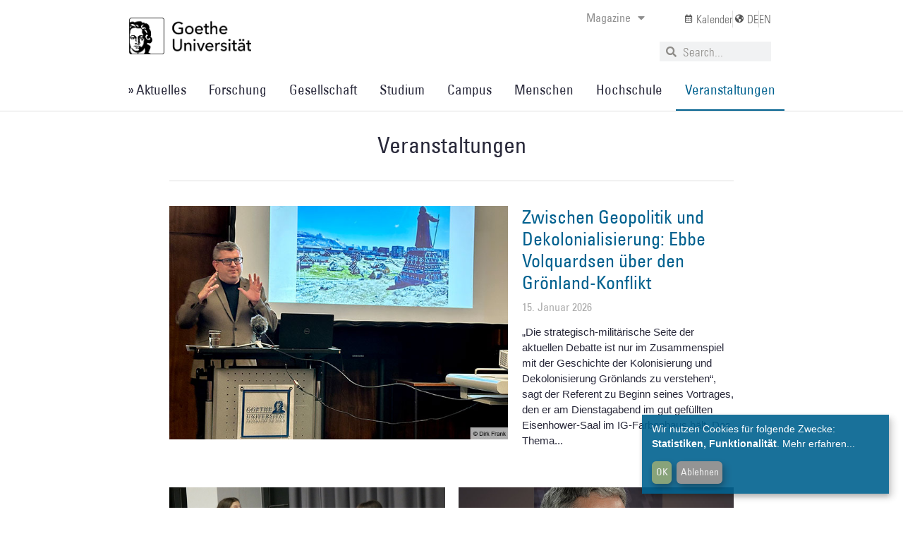

--- FILE ---
content_type: text/html; charset=UTF-8
request_url: https://aktuelles.uni-frankfurt.de/veranstaltungen/
body_size: 37420
content:
<!doctype html>
<html lang="de">
<head>
<meta charset="UTF-8">
<meta name="viewport" content="width=device-width, initial-scale=1">
<link rel="profile" href="https://gmpg.org/xfn/11">
<meta name='robots' content='index, follow, max-image-preview:large, max-snippet:-1, max-video-preview:-1' />
<style>img:is([sizes="auto" i], [sizes^="auto," i]) { contain-intrinsic-size: 3000px 1500px }</style>
<!-- This site is optimized with the Yoast SEO plugin v26.8 - https://yoast.com/product/yoast-seo-wordpress/ -->
<title>Veranstaltungen | Aktuelles aus der Goethe-Universität Frankfurt</title>
<link rel="canonical" href="https://aktuelles.uni-frankfurt.de/veranstaltungen/" />
<meta property="og:locale" content="de_DE" />
<meta property="og:type" content="article" />
<meta property="og:title" content="Veranstaltungen | Aktuelles aus der Goethe-Universität Frankfurt" />
<meta property="og:description" content="Veranstaltungen Forschung Gesellschaft Studium Campus Menschen Hochschule" />
<meta property="og:url" content="https://aktuelles.uni-frankfurt.de/veranstaltungen/" />
<meta property="og:site_name" content="Aktuelles aus der Goethe-Universität Frankfurt" />
<meta property="article:modified_time" content="2023-12-15T09:17:04+00:00" />
<meta name="twitter:card" content="summary_large_image" />
<meta name="twitter:label1" content="Geschätzte Lesezeit" />
<meta name="twitter:data1" content="1 Minute" />
<script type="application/ld+json" class="yoast-schema-graph">{"@context":"https://schema.org","@graph":[{"@type":"WebPage","@id":"https://aktuelles.uni-frankfurt.de/veranstaltungen/","url":"https://aktuelles.uni-frankfurt.de/veranstaltungen/","name":"Veranstaltungen | Aktuelles aus der Goethe-Universität Frankfurt","isPartOf":{"@id":"https://aktuelles.uni-frankfurt.de/#website"},"datePublished":"2022-03-20T02:09:26+00:00","dateModified":"2023-12-15T09:17:04+00:00","breadcrumb":{"@id":"https://aktuelles.uni-frankfurt.de/veranstaltungen/#breadcrumb"},"inLanguage":"de","potentialAction":[{"@type":"ReadAction","target":["https://aktuelles.uni-frankfurt.de/veranstaltungen/"]}]},{"@type":"BreadcrumbList","@id":"https://aktuelles.uni-frankfurt.de/veranstaltungen/#breadcrumb","itemListElement":[{"@type":"ListItem","position":1,"name":"Startseite","item":"https://aktuelles.uni-frankfurt.de/"},{"@type":"ListItem","position":2,"name":"Veranstaltungen"}]},{"@type":"WebSite","@id":"https://aktuelles.uni-frankfurt.de/#website","url":"https://aktuelles.uni-frankfurt.de/","name":"Aktuelles aus der Goethe-Universität Frankfurt","description":"Aktuelles aus der Goethe-Universität | Neues aus Forschung, Lehre, Studium","publisher":{"@id":"https://aktuelles.uni-frankfurt.de/#organization"},"potentialAction":[{"@type":"SearchAction","target":{"@type":"EntryPoint","urlTemplate":"https://aktuelles.uni-frankfurt.de/?s={search_term_string}"},"query-input":{"@type":"PropertyValueSpecification","valueRequired":true,"valueName":"search_term_string"}}],"inLanguage":"de"},{"@type":"Organization","@id":"https://aktuelles.uni-frankfurt.de/#organization","name":"Goethe-Universität","url":"https://aktuelles.uni-frankfurt.de/","logo":{"@type":"ImageObject","inLanguage":"de","@id":"https://aktuelles.uni-frankfurt.de/#/schema/logo/image/","url":"https://aktuelles.uni-frankfurt.de/wp-content/uploads/2022/03/800px-Goethe-Logo.png","contentUrl":"https://aktuelles.uni-frankfurt.de/wp-content/uploads/2022/03/800px-Goethe-Logo.png","width":800,"height":436,"caption":"Goethe-Universität"},"image":{"@id":"https://aktuelles.uni-frankfurt.de/#/schema/logo/image/"}}]}</script>
<!-- / Yoast SEO plugin. -->
<link rel="alternate" type="application/rss+xml" title="Aktuelles aus der Goethe-Universität Frankfurt &raquo; Feed" href="https://aktuelles.uni-frankfurt.de/feed/" />
<link rel="alternate" type="application/rss+xml" title="Aktuelles aus der Goethe-Universität Frankfurt &raquo; Kommentar-Feed" href="https://aktuelles.uni-frankfurt.de/comments/feed/" />
<link rel="alternate" type="text/calendar" title="Aktuelles aus der Goethe-Universität Frankfurt &raquo; iCal Feed" href="https://aktuelles.uni-frankfurt.de/_events/?ical=1" />
<script>
window._wpemojiSettings = {"baseUrl":"https:\/\/s.w.org\/images\/core\/emoji\/16.0.1\/72x72\/","ext":".png","svgUrl":"https:\/\/s.w.org\/images\/core\/emoji\/16.0.1\/svg\/","svgExt":".svg","source":{"concatemoji":"https:\/\/aktuelles.uni-frankfurt.de\/wp-includes\/js\/wp-emoji-release.min.js?ver=61ec8b0023a809071ebaa582458c3ebc"}};
/*! This file is auto-generated */
!function(s,n){var o,i,e;function c(e){try{var t={supportTests:e,timestamp:(new Date).valueOf()};sessionStorage.setItem(o,JSON.stringify(t))}catch(e){}}function p(e,t,n){e.clearRect(0,0,e.canvas.width,e.canvas.height),e.fillText(t,0,0);var t=new Uint32Array(e.getImageData(0,0,e.canvas.width,e.canvas.height).data),a=(e.clearRect(0,0,e.canvas.width,e.canvas.height),e.fillText(n,0,0),new Uint32Array(e.getImageData(0,0,e.canvas.width,e.canvas.height).data));return t.every(function(e,t){return e===a[t]})}function u(e,t){e.clearRect(0,0,e.canvas.width,e.canvas.height),e.fillText(t,0,0);for(var n=e.getImageData(16,16,1,1),a=0;a<n.data.length;a++)if(0!==n.data[a])return!1;return!0}function f(e,t,n,a){switch(t){case"flag":return n(e,"\ud83c\udff3\ufe0f\u200d\u26a7\ufe0f","\ud83c\udff3\ufe0f\u200b\u26a7\ufe0f")?!1:!n(e,"\ud83c\udde8\ud83c\uddf6","\ud83c\udde8\u200b\ud83c\uddf6")&&!n(e,"\ud83c\udff4\udb40\udc67\udb40\udc62\udb40\udc65\udb40\udc6e\udb40\udc67\udb40\udc7f","\ud83c\udff4\u200b\udb40\udc67\u200b\udb40\udc62\u200b\udb40\udc65\u200b\udb40\udc6e\u200b\udb40\udc67\u200b\udb40\udc7f");case"emoji":return!a(e,"\ud83e\udedf")}return!1}function g(e,t,n,a){var r="undefined"!=typeof WorkerGlobalScope&&self instanceof WorkerGlobalScope?new OffscreenCanvas(300,150):s.createElement("canvas"),o=r.getContext("2d",{willReadFrequently:!0}),i=(o.textBaseline="top",o.font="600 32px Arial",{});return e.forEach(function(e){i[e]=t(o,e,n,a)}),i}function t(e){var t=s.createElement("script");t.src=e,t.defer=!0,s.head.appendChild(t)}"undefined"!=typeof Promise&&(o="wpEmojiSettingsSupports",i=["flag","emoji"],n.supports={everything:!0,everythingExceptFlag:!0},e=new Promise(function(e){s.addEventListener("DOMContentLoaded",e,{once:!0})}),new Promise(function(t){var n=function(){try{var e=JSON.parse(sessionStorage.getItem(o));if("object"==typeof e&&"number"==typeof e.timestamp&&(new Date).valueOf()<e.timestamp+604800&&"object"==typeof e.supportTests)return e.supportTests}catch(e){}return null}();if(!n){if("undefined"!=typeof Worker&&"undefined"!=typeof OffscreenCanvas&&"undefined"!=typeof URL&&URL.createObjectURL&&"undefined"!=typeof Blob)try{var e="postMessage("+g.toString()+"("+[JSON.stringify(i),f.toString(),p.toString(),u.toString()].join(",")+"));",a=new Blob([e],{type:"text/javascript"}),r=new Worker(URL.createObjectURL(a),{name:"wpTestEmojiSupports"});return void(r.onmessage=function(e){c(n=e.data),r.terminate(),t(n)})}catch(e){}c(n=g(i,f,p,u))}t(n)}).then(function(e){for(var t in e)n.supports[t]=e[t],n.supports.everything=n.supports.everything&&n.supports[t],"flag"!==t&&(n.supports.everythingExceptFlag=n.supports.everythingExceptFlag&&n.supports[t]);n.supports.everythingExceptFlag=n.supports.everythingExceptFlag&&!n.supports.flag,n.DOMReady=!1,n.readyCallback=function(){n.DOMReady=!0}}).then(function(){return e}).then(function(){var e;n.supports.everything||(n.readyCallback(),(e=n.source||{}).concatemoji?t(e.concatemoji):e.wpemoji&&e.twemoji&&(t(e.twemoji),t(e.wpemoji)))}))}((window,document),window._wpemojiSettings);
</script>
<!-- <link rel='stylesheet' id='tribe-events-pro-mini-calendar-block-styles-css' href='https://aktuelles.uni-frankfurt.de/wp-content/plugins/events-calendar-pro/build/css/tribe-events-pro-mini-calendar-block.css?ver=7.7.9' media='all' /> -->
<!-- <link rel='stylesheet' id='dashicons-css' href='https://aktuelles.uni-frankfurt.de/wp-includes/css/dashicons.min.css?ver=61ec8b0023a809071ebaa582458c3ebc' media='all' /> -->
<!-- <link rel='stylesheet' id='tec-variables-skeleton-css' href='https://aktuelles.uni-frankfurt.de/wp-content/plugins/the-events-calendar/common/build/css/variables-skeleton.css?ver=6.9.10' media='all' /> -->
<!-- <link rel='stylesheet' id='tec-variables-full-css' href='https://aktuelles.uni-frankfurt.de/wp-content/plugins/the-events-calendar/common/build/css/variables-full.css?ver=6.9.10' media='all' /> -->
<!-- <link rel='stylesheet' id='tribe-common-skeleton-style-css' href='https://aktuelles.uni-frankfurt.de/wp-content/plugins/the-events-calendar/common/build/css/common-skeleton.css?ver=6.9.10' media='all' /> -->
<!-- <link rel='stylesheet' id='tribe-common-full-style-css' href='https://aktuelles.uni-frankfurt.de/wp-content/plugins/the-events-calendar/common/build/css/common-full.css?ver=6.9.10' media='all' /> -->
<!-- <link rel='stylesheet' id='event-tickets-tickets-css-css' href='https://aktuelles.uni-frankfurt.de/wp-content/plugins/event-tickets/build/css/tickets.css?ver=5.26.6' media='all' /> -->
<!-- <link rel='stylesheet' id='event-tickets-tickets-rsvp-css-css' href='https://aktuelles.uni-frankfurt.de/wp-content/plugins/event-tickets/build/css/rsvp-v1.css?ver=5.26.6' media='all' /> -->
<link rel="stylesheet" type="text/css" href="//aktuelles.uni-frankfurt.de/wp-content/cache/wpfc-minified/9925cwbk/hnsw7.css" media="all"/>
<style id='wp-emoji-styles-inline-css'>
img.wp-smiley, img.emoji {
display: inline !important;
border: none !important;
box-shadow: none !important;
height: 1em !important;
width: 1em !important;
margin: 0 0.07em !important;
vertical-align: -0.1em !important;
background: none !important;
padding: 0 !important;
}
</style>
<style id='global-styles-inline-css'>
:root{--wp--preset--aspect-ratio--square: 1;--wp--preset--aspect-ratio--4-3: 4/3;--wp--preset--aspect-ratio--3-4: 3/4;--wp--preset--aspect-ratio--3-2: 3/2;--wp--preset--aspect-ratio--2-3: 2/3;--wp--preset--aspect-ratio--16-9: 16/9;--wp--preset--aspect-ratio--9-16: 9/16;--wp--preset--color--black: #000000;--wp--preset--color--cyan-bluish-gray: #abb8c3;--wp--preset--color--white: #ffffff;--wp--preset--color--pale-pink: #f78da7;--wp--preset--color--vivid-red: #cf2e2e;--wp--preset--color--luminous-vivid-orange: #ff6900;--wp--preset--color--luminous-vivid-amber: #fcb900;--wp--preset--color--light-green-cyan: #7bdcb5;--wp--preset--color--vivid-green-cyan: #00d084;--wp--preset--color--pale-cyan-blue: #8ed1fc;--wp--preset--color--vivid-cyan-blue: #0693e3;--wp--preset--color--vivid-purple: #9b51e0;--wp--preset--gradient--vivid-cyan-blue-to-vivid-purple: linear-gradient(135deg,rgba(6,147,227,1) 0%,rgb(155,81,224) 100%);--wp--preset--gradient--light-green-cyan-to-vivid-green-cyan: linear-gradient(135deg,rgb(122,220,180) 0%,rgb(0,208,130) 100%);--wp--preset--gradient--luminous-vivid-amber-to-luminous-vivid-orange: linear-gradient(135deg,rgba(252,185,0,1) 0%,rgba(255,105,0,1) 100%);--wp--preset--gradient--luminous-vivid-orange-to-vivid-red: linear-gradient(135deg,rgba(255,105,0,1) 0%,rgb(207,46,46) 100%);--wp--preset--gradient--very-light-gray-to-cyan-bluish-gray: linear-gradient(135deg,rgb(238,238,238) 0%,rgb(169,184,195) 100%);--wp--preset--gradient--cool-to-warm-spectrum: linear-gradient(135deg,rgb(74,234,220) 0%,rgb(151,120,209) 20%,rgb(207,42,186) 40%,rgb(238,44,130) 60%,rgb(251,105,98) 80%,rgb(254,248,76) 100%);--wp--preset--gradient--blush-light-purple: linear-gradient(135deg,rgb(255,206,236) 0%,rgb(152,150,240) 100%);--wp--preset--gradient--blush-bordeaux: linear-gradient(135deg,rgb(254,205,165) 0%,rgb(254,45,45) 50%,rgb(107,0,62) 100%);--wp--preset--gradient--luminous-dusk: linear-gradient(135deg,rgb(255,203,112) 0%,rgb(199,81,192) 50%,rgb(65,88,208) 100%);--wp--preset--gradient--pale-ocean: linear-gradient(135deg,rgb(255,245,203) 0%,rgb(182,227,212) 50%,rgb(51,167,181) 100%);--wp--preset--gradient--electric-grass: linear-gradient(135deg,rgb(202,248,128) 0%,rgb(113,206,126) 100%);--wp--preset--gradient--midnight: linear-gradient(135deg,rgb(2,3,129) 0%,rgb(40,116,252) 100%);--wp--preset--font-size--small: 13px;--wp--preset--font-size--medium: 20px;--wp--preset--font-size--large: 36px;--wp--preset--font-size--x-large: 42px;--wp--preset--spacing--20: 0.44rem;--wp--preset--spacing--30: 0.67rem;--wp--preset--spacing--40: 1rem;--wp--preset--spacing--50: 1.5rem;--wp--preset--spacing--60: 2.25rem;--wp--preset--spacing--70: 3.38rem;--wp--preset--spacing--80: 5.06rem;--wp--preset--shadow--natural: 6px 6px 9px rgba(0, 0, 0, 0.2);--wp--preset--shadow--deep: 12px 12px 50px rgba(0, 0, 0, 0.4);--wp--preset--shadow--sharp: 6px 6px 0px rgba(0, 0, 0, 0.2);--wp--preset--shadow--outlined: 6px 6px 0px -3px rgba(255, 255, 255, 1), 6px 6px rgba(0, 0, 0, 1);--wp--preset--shadow--crisp: 6px 6px 0px rgba(0, 0, 0, 1);}:root { --wp--style--global--content-size: 800px;--wp--style--global--wide-size: 1200px; }:where(body) { margin: 0; }.wp-site-blocks > .alignleft { float: left; margin-right: 2em; }.wp-site-blocks > .alignright { float: right; margin-left: 2em; }.wp-site-blocks > .aligncenter { justify-content: center; margin-left: auto; margin-right: auto; }:where(.wp-site-blocks) > * { margin-block-start: 24px; margin-block-end: 0; }:where(.wp-site-blocks) > :first-child { margin-block-start: 0; }:where(.wp-site-blocks) > :last-child { margin-block-end: 0; }:root { --wp--style--block-gap: 24px; }:root :where(.is-layout-flow) > :first-child{margin-block-start: 0;}:root :where(.is-layout-flow) > :last-child{margin-block-end: 0;}:root :where(.is-layout-flow) > *{margin-block-start: 24px;margin-block-end: 0;}:root :where(.is-layout-constrained) > :first-child{margin-block-start: 0;}:root :where(.is-layout-constrained) > :last-child{margin-block-end: 0;}:root :where(.is-layout-constrained) > *{margin-block-start: 24px;margin-block-end: 0;}:root :where(.is-layout-flex){gap: 24px;}:root :where(.is-layout-grid){gap: 24px;}.is-layout-flow > .alignleft{float: left;margin-inline-start: 0;margin-inline-end: 2em;}.is-layout-flow > .alignright{float: right;margin-inline-start: 2em;margin-inline-end: 0;}.is-layout-flow > .aligncenter{margin-left: auto !important;margin-right: auto !important;}.is-layout-constrained > .alignleft{float: left;margin-inline-start: 0;margin-inline-end: 2em;}.is-layout-constrained > .alignright{float: right;margin-inline-start: 2em;margin-inline-end: 0;}.is-layout-constrained > .aligncenter{margin-left: auto !important;margin-right: auto !important;}.is-layout-constrained > :where(:not(.alignleft):not(.alignright):not(.alignfull)){max-width: var(--wp--style--global--content-size);margin-left: auto !important;margin-right: auto !important;}.is-layout-constrained > .alignwide{max-width: var(--wp--style--global--wide-size);}body .is-layout-flex{display: flex;}.is-layout-flex{flex-wrap: wrap;align-items: center;}.is-layout-flex > :is(*, div){margin: 0;}body .is-layout-grid{display: grid;}.is-layout-grid > :is(*, div){margin: 0;}body{padding-top: 0px;padding-right: 0px;padding-bottom: 0px;padding-left: 0px;}a:where(:not(.wp-element-button)){text-decoration: underline;}:root :where(.wp-element-button, .wp-block-button__link){background-color: #32373c;border-width: 0;color: #fff;font-family: inherit;font-size: inherit;line-height: inherit;padding: calc(0.667em + 2px) calc(1.333em + 2px);text-decoration: none;}.has-black-color{color: var(--wp--preset--color--black) !important;}.has-cyan-bluish-gray-color{color: var(--wp--preset--color--cyan-bluish-gray) !important;}.has-white-color{color: var(--wp--preset--color--white) !important;}.has-pale-pink-color{color: var(--wp--preset--color--pale-pink) !important;}.has-vivid-red-color{color: var(--wp--preset--color--vivid-red) !important;}.has-luminous-vivid-orange-color{color: var(--wp--preset--color--luminous-vivid-orange) !important;}.has-luminous-vivid-amber-color{color: var(--wp--preset--color--luminous-vivid-amber) !important;}.has-light-green-cyan-color{color: var(--wp--preset--color--light-green-cyan) !important;}.has-vivid-green-cyan-color{color: var(--wp--preset--color--vivid-green-cyan) !important;}.has-pale-cyan-blue-color{color: var(--wp--preset--color--pale-cyan-blue) !important;}.has-vivid-cyan-blue-color{color: var(--wp--preset--color--vivid-cyan-blue) !important;}.has-vivid-purple-color{color: var(--wp--preset--color--vivid-purple) !important;}.has-black-background-color{background-color: var(--wp--preset--color--black) !important;}.has-cyan-bluish-gray-background-color{background-color: var(--wp--preset--color--cyan-bluish-gray) !important;}.has-white-background-color{background-color: var(--wp--preset--color--white) !important;}.has-pale-pink-background-color{background-color: var(--wp--preset--color--pale-pink) !important;}.has-vivid-red-background-color{background-color: var(--wp--preset--color--vivid-red) !important;}.has-luminous-vivid-orange-background-color{background-color: var(--wp--preset--color--luminous-vivid-orange) !important;}.has-luminous-vivid-amber-background-color{background-color: var(--wp--preset--color--luminous-vivid-amber) !important;}.has-light-green-cyan-background-color{background-color: var(--wp--preset--color--light-green-cyan) !important;}.has-vivid-green-cyan-background-color{background-color: var(--wp--preset--color--vivid-green-cyan) !important;}.has-pale-cyan-blue-background-color{background-color: var(--wp--preset--color--pale-cyan-blue) !important;}.has-vivid-cyan-blue-background-color{background-color: var(--wp--preset--color--vivid-cyan-blue) !important;}.has-vivid-purple-background-color{background-color: var(--wp--preset--color--vivid-purple) !important;}.has-black-border-color{border-color: var(--wp--preset--color--black) !important;}.has-cyan-bluish-gray-border-color{border-color: var(--wp--preset--color--cyan-bluish-gray) !important;}.has-white-border-color{border-color: var(--wp--preset--color--white) !important;}.has-pale-pink-border-color{border-color: var(--wp--preset--color--pale-pink) !important;}.has-vivid-red-border-color{border-color: var(--wp--preset--color--vivid-red) !important;}.has-luminous-vivid-orange-border-color{border-color: var(--wp--preset--color--luminous-vivid-orange) !important;}.has-luminous-vivid-amber-border-color{border-color: var(--wp--preset--color--luminous-vivid-amber) !important;}.has-light-green-cyan-border-color{border-color: var(--wp--preset--color--light-green-cyan) !important;}.has-vivid-green-cyan-border-color{border-color: var(--wp--preset--color--vivid-green-cyan) !important;}.has-pale-cyan-blue-border-color{border-color: var(--wp--preset--color--pale-cyan-blue) !important;}.has-vivid-cyan-blue-border-color{border-color: var(--wp--preset--color--vivid-cyan-blue) !important;}.has-vivid-purple-border-color{border-color: var(--wp--preset--color--vivid-purple) !important;}.has-vivid-cyan-blue-to-vivid-purple-gradient-background{background: var(--wp--preset--gradient--vivid-cyan-blue-to-vivid-purple) !important;}.has-light-green-cyan-to-vivid-green-cyan-gradient-background{background: var(--wp--preset--gradient--light-green-cyan-to-vivid-green-cyan) !important;}.has-luminous-vivid-amber-to-luminous-vivid-orange-gradient-background{background: var(--wp--preset--gradient--luminous-vivid-amber-to-luminous-vivid-orange) !important;}.has-luminous-vivid-orange-to-vivid-red-gradient-background{background: var(--wp--preset--gradient--luminous-vivid-orange-to-vivid-red) !important;}.has-very-light-gray-to-cyan-bluish-gray-gradient-background{background: var(--wp--preset--gradient--very-light-gray-to-cyan-bluish-gray) !important;}.has-cool-to-warm-spectrum-gradient-background{background: var(--wp--preset--gradient--cool-to-warm-spectrum) !important;}.has-blush-light-purple-gradient-background{background: var(--wp--preset--gradient--blush-light-purple) !important;}.has-blush-bordeaux-gradient-background{background: var(--wp--preset--gradient--blush-bordeaux) !important;}.has-luminous-dusk-gradient-background{background: var(--wp--preset--gradient--luminous-dusk) !important;}.has-pale-ocean-gradient-background{background: var(--wp--preset--gradient--pale-ocean) !important;}.has-electric-grass-gradient-background{background: var(--wp--preset--gradient--electric-grass) !important;}.has-midnight-gradient-background{background: var(--wp--preset--gradient--midnight) !important;}.has-small-font-size{font-size: var(--wp--preset--font-size--small) !important;}.has-medium-font-size{font-size: var(--wp--preset--font-size--medium) !important;}.has-large-font-size{font-size: var(--wp--preset--font-size--large) !important;}.has-x-large-font-size{font-size: var(--wp--preset--font-size--x-large) !important;}
:root :where(.wp-block-pullquote){font-size: 1.5em;line-height: 1.6;}
</style>
<!-- <link rel='stylesheet' id='secure-copy-content-protection-public-css' href='https://aktuelles.uni-frankfurt.de/wp-content/plugins/secure-copy-content-protection/public/css/secure-copy-content-protection-public.css?ver=4.8.4' media='all' /> -->
<!-- <link rel='stylesheet' id='tribe-events-v2-single-skeleton-css' href='https://aktuelles.uni-frankfurt.de/wp-content/plugins/the-events-calendar/build/css/tribe-events-single-skeleton.css?ver=6.15.11' media='all' /> -->
<!-- <link rel='stylesheet' id='tribe-events-v2-single-skeleton-full-css' href='https://aktuelles.uni-frankfurt.de/wp-content/plugins/the-events-calendar/build/css/tribe-events-single-full.css?ver=6.15.11' media='all' /> -->
<!-- <link rel='stylesheet' id='tec-events-elementor-widgets-base-styles-css' href='https://aktuelles.uni-frankfurt.de/wp-content/plugins/the-events-calendar/build/css/integrations/plugins/elementor/widgets/widget-base.css?ver=6.15.11' media='all' /> -->
<!-- <link rel='stylesheet' id='trp-language-switcher-style-css' href='https://aktuelles.uni-frankfurt.de/wp-content/plugins/translatepress-multilingual/assets/css/trp-language-switcher.css?ver=3.0.7' media='all' /> -->
<!-- <link rel='stylesheet' id='hello-elementor-css' href='https://aktuelles.uni-frankfurt.de/wp-content/themes/hello-elementor/assets/css/reset.css?ver=3.4.4' media='all' /> -->
<!-- <link rel='stylesheet' id='hello-elementor-theme-style-css' href='https://aktuelles.uni-frankfurt.de/wp-content/themes/hello-elementor/assets/css/theme.css?ver=3.4.4' media='all' /> -->
<!-- <link rel='stylesheet' id='hello-elementor-header-footer-css' href='https://aktuelles.uni-frankfurt.de/wp-content/themes/hello-elementor/assets/css/header-footer.css?ver=3.4.4' media='all' /> -->
<!-- <link rel='stylesheet' id='elementor-frontend-css' href='https://aktuelles.uni-frankfurt.de/wp-content/plugins/elementor/assets/css/frontend.min.css?ver=3.32.5' media='all' /> -->
<link rel="stylesheet" type="text/css" href="//aktuelles.uni-frankfurt.de/wp-content/cache/wpfc-minified/ml9yuxw4/hnsw3.css" media="all"/>
<style id='elementor-frontend-inline-css'>
@-webkit-keyframes ha_fadeIn{0%{opacity:0}to{opacity:1}}@keyframes ha_fadeIn{0%{opacity:0}to{opacity:1}}@-webkit-keyframes ha_zoomIn{0%{opacity:0;-webkit-transform:scale3d(.3,.3,.3);transform:scale3d(.3,.3,.3)}50%{opacity:1}}@keyframes ha_zoomIn{0%{opacity:0;-webkit-transform:scale3d(.3,.3,.3);transform:scale3d(.3,.3,.3)}50%{opacity:1}}@-webkit-keyframes ha_rollIn{0%{opacity:0;-webkit-transform:translate3d(-100%,0,0) rotate3d(0,0,1,-120deg);transform:translate3d(-100%,0,0) rotate3d(0,0,1,-120deg)}to{opacity:1}}@keyframes ha_rollIn{0%{opacity:0;-webkit-transform:translate3d(-100%,0,0) rotate3d(0,0,1,-120deg);transform:translate3d(-100%,0,0) rotate3d(0,0,1,-120deg)}to{opacity:1}}@-webkit-keyframes ha_bounce{0%,20%,53%,to{-webkit-animation-timing-function:cubic-bezier(.215,.61,.355,1);animation-timing-function:cubic-bezier(.215,.61,.355,1)}40%,43%{-webkit-transform:translate3d(0,-30px,0) scaleY(1.1);transform:translate3d(0,-30px,0) scaleY(1.1);-webkit-animation-timing-function:cubic-bezier(.755,.05,.855,.06);animation-timing-function:cubic-bezier(.755,.05,.855,.06)}70%{-webkit-transform:translate3d(0,-15px,0) scaleY(1.05);transform:translate3d(0,-15px,0) scaleY(1.05);-webkit-animation-timing-function:cubic-bezier(.755,.05,.855,.06);animation-timing-function:cubic-bezier(.755,.05,.855,.06)}80%{-webkit-transition-timing-function:cubic-bezier(.215,.61,.355,1);transition-timing-function:cubic-bezier(.215,.61,.355,1);-webkit-transform:translate3d(0,0,0) scaleY(.95);transform:translate3d(0,0,0) scaleY(.95)}90%{-webkit-transform:translate3d(0,-4px,0) scaleY(1.02);transform:translate3d(0,-4px,0) scaleY(1.02)}}@keyframes ha_bounce{0%,20%,53%,to{-webkit-animation-timing-function:cubic-bezier(.215,.61,.355,1);animation-timing-function:cubic-bezier(.215,.61,.355,1)}40%,43%{-webkit-transform:translate3d(0,-30px,0) scaleY(1.1);transform:translate3d(0,-30px,0) scaleY(1.1);-webkit-animation-timing-function:cubic-bezier(.755,.05,.855,.06);animation-timing-function:cubic-bezier(.755,.05,.855,.06)}70%{-webkit-transform:translate3d(0,-15px,0) scaleY(1.05);transform:translate3d(0,-15px,0) scaleY(1.05);-webkit-animation-timing-function:cubic-bezier(.755,.05,.855,.06);animation-timing-function:cubic-bezier(.755,.05,.855,.06)}80%{-webkit-transition-timing-function:cubic-bezier(.215,.61,.355,1);transition-timing-function:cubic-bezier(.215,.61,.355,1);-webkit-transform:translate3d(0,0,0) scaleY(.95);transform:translate3d(0,0,0) scaleY(.95)}90%{-webkit-transform:translate3d(0,-4px,0) scaleY(1.02);transform:translate3d(0,-4px,0) scaleY(1.02)}}@-webkit-keyframes ha_bounceIn{0%,20%,40%,60%,80%,to{-webkit-animation-timing-function:cubic-bezier(.215,.61,.355,1);animation-timing-function:cubic-bezier(.215,.61,.355,1)}0%{opacity:0;-webkit-transform:scale3d(.3,.3,.3);transform:scale3d(.3,.3,.3)}20%{-webkit-transform:scale3d(1.1,1.1,1.1);transform:scale3d(1.1,1.1,1.1)}40%{-webkit-transform:scale3d(.9,.9,.9);transform:scale3d(.9,.9,.9)}60%{opacity:1;-webkit-transform:scale3d(1.03,1.03,1.03);transform:scale3d(1.03,1.03,1.03)}80%{-webkit-transform:scale3d(.97,.97,.97);transform:scale3d(.97,.97,.97)}to{opacity:1}}@keyframes ha_bounceIn{0%,20%,40%,60%,80%,to{-webkit-animation-timing-function:cubic-bezier(.215,.61,.355,1);animation-timing-function:cubic-bezier(.215,.61,.355,1)}0%{opacity:0;-webkit-transform:scale3d(.3,.3,.3);transform:scale3d(.3,.3,.3)}20%{-webkit-transform:scale3d(1.1,1.1,1.1);transform:scale3d(1.1,1.1,1.1)}40%{-webkit-transform:scale3d(.9,.9,.9);transform:scale3d(.9,.9,.9)}60%{opacity:1;-webkit-transform:scale3d(1.03,1.03,1.03);transform:scale3d(1.03,1.03,1.03)}80%{-webkit-transform:scale3d(.97,.97,.97);transform:scale3d(.97,.97,.97)}to{opacity:1}}@-webkit-keyframes ha_flipInX{0%{opacity:0;-webkit-transform:perspective(400px) rotate3d(1,0,0,90deg);transform:perspective(400px) rotate3d(1,0,0,90deg);-webkit-animation-timing-function:ease-in;animation-timing-function:ease-in}40%{-webkit-transform:perspective(400px) rotate3d(1,0,0,-20deg);transform:perspective(400px) rotate3d(1,0,0,-20deg);-webkit-animation-timing-function:ease-in;animation-timing-function:ease-in}60%{opacity:1;-webkit-transform:perspective(400px) rotate3d(1,0,0,10deg);transform:perspective(400px) rotate3d(1,0,0,10deg)}80%{-webkit-transform:perspective(400px) rotate3d(1,0,0,-5deg);transform:perspective(400px) rotate3d(1,0,0,-5deg)}}@keyframes ha_flipInX{0%{opacity:0;-webkit-transform:perspective(400px) rotate3d(1,0,0,90deg);transform:perspective(400px) rotate3d(1,0,0,90deg);-webkit-animation-timing-function:ease-in;animation-timing-function:ease-in}40%{-webkit-transform:perspective(400px) rotate3d(1,0,0,-20deg);transform:perspective(400px) rotate3d(1,0,0,-20deg);-webkit-animation-timing-function:ease-in;animation-timing-function:ease-in}60%{opacity:1;-webkit-transform:perspective(400px) rotate3d(1,0,0,10deg);transform:perspective(400px) rotate3d(1,0,0,10deg)}80%{-webkit-transform:perspective(400px) rotate3d(1,0,0,-5deg);transform:perspective(400px) rotate3d(1,0,0,-5deg)}}@-webkit-keyframes ha_flipInY{0%{opacity:0;-webkit-transform:perspective(400px) rotate3d(0,1,0,90deg);transform:perspective(400px) rotate3d(0,1,0,90deg);-webkit-animation-timing-function:ease-in;animation-timing-function:ease-in}40%{-webkit-transform:perspective(400px) rotate3d(0,1,0,-20deg);transform:perspective(400px) rotate3d(0,1,0,-20deg);-webkit-animation-timing-function:ease-in;animation-timing-function:ease-in}60%{opacity:1;-webkit-transform:perspective(400px) rotate3d(0,1,0,10deg);transform:perspective(400px) rotate3d(0,1,0,10deg)}80%{-webkit-transform:perspective(400px) rotate3d(0,1,0,-5deg);transform:perspective(400px) rotate3d(0,1,0,-5deg)}}@keyframes ha_flipInY{0%{opacity:0;-webkit-transform:perspective(400px) rotate3d(0,1,0,90deg);transform:perspective(400px) rotate3d(0,1,0,90deg);-webkit-animation-timing-function:ease-in;animation-timing-function:ease-in}40%{-webkit-transform:perspective(400px) rotate3d(0,1,0,-20deg);transform:perspective(400px) rotate3d(0,1,0,-20deg);-webkit-animation-timing-function:ease-in;animation-timing-function:ease-in}60%{opacity:1;-webkit-transform:perspective(400px) rotate3d(0,1,0,10deg);transform:perspective(400px) rotate3d(0,1,0,10deg)}80%{-webkit-transform:perspective(400px) rotate3d(0,1,0,-5deg);transform:perspective(400px) rotate3d(0,1,0,-5deg)}}@-webkit-keyframes ha_swing{20%{-webkit-transform:rotate3d(0,0,1,15deg);transform:rotate3d(0,0,1,15deg)}40%{-webkit-transform:rotate3d(0,0,1,-10deg);transform:rotate3d(0,0,1,-10deg)}60%{-webkit-transform:rotate3d(0,0,1,5deg);transform:rotate3d(0,0,1,5deg)}80%{-webkit-transform:rotate3d(0,0,1,-5deg);transform:rotate3d(0,0,1,-5deg)}}@keyframes ha_swing{20%{-webkit-transform:rotate3d(0,0,1,15deg);transform:rotate3d(0,0,1,15deg)}40%{-webkit-transform:rotate3d(0,0,1,-10deg);transform:rotate3d(0,0,1,-10deg)}60%{-webkit-transform:rotate3d(0,0,1,5deg);transform:rotate3d(0,0,1,5deg)}80%{-webkit-transform:rotate3d(0,0,1,-5deg);transform:rotate3d(0,0,1,-5deg)}}@-webkit-keyframes ha_slideInDown{0%{visibility:visible;-webkit-transform:translate3d(0,-100%,0);transform:translate3d(0,-100%,0)}}@keyframes ha_slideInDown{0%{visibility:visible;-webkit-transform:translate3d(0,-100%,0);transform:translate3d(0,-100%,0)}}@-webkit-keyframes ha_slideInUp{0%{visibility:visible;-webkit-transform:translate3d(0,100%,0);transform:translate3d(0,100%,0)}}@keyframes ha_slideInUp{0%{visibility:visible;-webkit-transform:translate3d(0,100%,0);transform:translate3d(0,100%,0)}}@-webkit-keyframes ha_slideInLeft{0%{visibility:visible;-webkit-transform:translate3d(-100%,0,0);transform:translate3d(-100%,0,0)}}@keyframes ha_slideInLeft{0%{visibility:visible;-webkit-transform:translate3d(-100%,0,0);transform:translate3d(-100%,0,0)}}@-webkit-keyframes ha_slideInRight{0%{visibility:visible;-webkit-transform:translate3d(100%,0,0);transform:translate3d(100%,0,0)}}@keyframes ha_slideInRight{0%{visibility:visible;-webkit-transform:translate3d(100%,0,0);transform:translate3d(100%,0,0)}}.ha_fadeIn{-webkit-animation-name:ha_fadeIn;animation-name:ha_fadeIn}.ha_zoomIn{-webkit-animation-name:ha_zoomIn;animation-name:ha_zoomIn}.ha_rollIn{-webkit-animation-name:ha_rollIn;animation-name:ha_rollIn}.ha_bounce{-webkit-transform-origin:center bottom;-ms-transform-origin:center bottom;transform-origin:center bottom;-webkit-animation-name:ha_bounce;animation-name:ha_bounce}.ha_bounceIn{-webkit-animation-name:ha_bounceIn;animation-name:ha_bounceIn;-webkit-animation-duration:.75s;-webkit-animation-duration:calc(var(--animate-duration)*.75);animation-duration:.75s;animation-duration:calc(var(--animate-duration)*.75)}.ha_flipInX,.ha_flipInY{-webkit-animation-name:ha_flipInX;animation-name:ha_flipInX;-webkit-backface-visibility:visible!important;backface-visibility:visible!important}.ha_flipInY{-webkit-animation-name:ha_flipInY;animation-name:ha_flipInY}.ha_swing{-webkit-transform-origin:top center;-ms-transform-origin:top center;transform-origin:top center;-webkit-animation-name:ha_swing;animation-name:ha_swing}.ha_slideInDown{-webkit-animation-name:ha_slideInDown;animation-name:ha_slideInDown}.ha_slideInUp{-webkit-animation-name:ha_slideInUp;animation-name:ha_slideInUp}.ha_slideInLeft{-webkit-animation-name:ha_slideInLeft;animation-name:ha_slideInLeft}.ha_slideInRight{-webkit-animation-name:ha_slideInRight;animation-name:ha_slideInRight}.ha-css-transform-yes{-webkit-transition-duration:var(--ha-tfx-transition-duration, .2s);transition-duration:var(--ha-tfx-transition-duration, .2s);-webkit-transition-property:-webkit-transform;transition-property:transform;transition-property:transform,-webkit-transform;-webkit-transform:translate(var(--ha-tfx-translate-x, 0),var(--ha-tfx-translate-y, 0)) scale(var(--ha-tfx-scale-x, 1),var(--ha-tfx-scale-y, 1)) skew(var(--ha-tfx-skew-x, 0),var(--ha-tfx-skew-y, 0)) rotateX(var(--ha-tfx-rotate-x, 0)) rotateY(var(--ha-tfx-rotate-y, 0)) rotateZ(var(--ha-tfx-rotate-z, 0));transform:translate(var(--ha-tfx-translate-x, 0),var(--ha-tfx-translate-y, 0)) scale(var(--ha-tfx-scale-x, 1),var(--ha-tfx-scale-y, 1)) skew(var(--ha-tfx-skew-x, 0),var(--ha-tfx-skew-y, 0)) rotateX(var(--ha-tfx-rotate-x, 0)) rotateY(var(--ha-tfx-rotate-y, 0)) rotateZ(var(--ha-tfx-rotate-z, 0))}.ha-css-transform-yes:hover{-webkit-transform:translate(var(--ha-tfx-translate-x-hover, var(--ha-tfx-translate-x, 0)),var(--ha-tfx-translate-y-hover, var(--ha-tfx-translate-y, 0))) scale(var(--ha-tfx-scale-x-hover, var(--ha-tfx-scale-x, 1)),var(--ha-tfx-scale-y-hover, var(--ha-tfx-scale-y, 1))) skew(var(--ha-tfx-skew-x-hover, var(--ha-tfx-skew-x, 0)),var(--ha-tfx-skew-y-hover, var(--ha-tfx-skew-y, 0))) rotateX(var(--ha-tfx-rotate-x-hover, var(--ha-tfx-rotate-x, 0))) rotateY(var(--ha-tfx-rotate-y-hover, var(--ha-tfx-rotate-y, 0))) rotateZ(var(--ha-tfx-rotate-z-hover, var(--ha-tfx-rotate-z, 0)));transform:translate(var(--ha-tfx-translate-x-hover, var(--ha-tfx-translate-x, 0)),var(--ha-tfx-translate-y-hover, var(--ha-tfx-translate-y, 0))) scale(var(--ha-tfx-scale-x-hover, var(--ha-tfx-scale-x, 1)),var(--ha-tfx-scale-y-hover, var(--ha-tfx-scale-y, 1))) skew(var(--ha-tfx-skew-x-hover, var(--ha-tfx-skew-x, 0)),var(--ha-tfx-skew-y-hover, var(--ha-tfx-skew-y, 0))) rotateX(var(--ha-tfx-rotate-x-hover, var(--ha-tfx-rotate-x, 0))) rotateY(var(--ha-tfx-rotate-y-hover, var(--ha-tfx-rotate-y, 0))) rotateZ(var(--ha-tfx-rotate-z-hover, var(--ha-tfx-rotate-z, 0)))}.happy-addon>.elementor-widget-container{word-wrap:break-word;overflow-wrap:break-word}.happy-addon>.elementor-widget-container,.happy-addon>.elementor-widget-container *{-webkit-box-sizing:border-box;box-sizing:border-box}.happy-addon:not(:has(.elementor-widget-container)),.happy-addon:not(:has(.elementor-widget-container)) *{-webkit-box-sizing:border-box;box-sizing:border-box;word-wrap:break-word;overflow-wrap:break-word}.happy-addon p:empty{display:none}.happy-addon .elementor-inline-editing{min-height:auto!important}.happy-addon-pro img{max-width:100%;height:auto;-o-object-fit:cover;object-fit:cover}.ha-screen-reader-text{position:absolute;overflow:hidden;clip:rect(1px,1px,1px,1px);margin:-1px;padding:0;width:1px;height:1px;border:0;word-wrap:normal!important;-webkit-clip-path:inset(50%);clip-path:inset(50%)}.ha-has-bg-overlay>.elementor-widget-container{position:relative;z-index:1}.ha-has-bg-overlay>.elementor-widget-container:before{position:absolute;top:0;left:0;z-index:-1;width:100%;height:100%;content:""}.ha-has-bg-overlay:not(:has(.elementor-widget-container)){position:relative;z-index:1}.ha-has-bg-overlay:not(:has(.elementor-widget-container)):before{position:absolute;top:0;left:0;z-index:-1;width:100%;height:100%;content:""}.ha-popup--is-enabled .ha-js-popup,.ha-popup--is-enabled .ha-js-popup img{cursor:-webkit-zoom-in!important;cursor:zoom-in!important}.mfp-wrap .mfp-arrow,.mfp-wrap .mfp-close{background-color:transparent}.mfp-wrap .mfp-arrow:focus,.mfp-wrap .mfp-close:focus{outline-width:thin}.ha-advanced-tooltip-enable{position:relative;cursor:pointer;--ha-tooltip-arrow-color:black;--ha-tooltip-arrow-distance:0}.ha-advanced-tooltip-enable .ha-advanced-tooltip-content{position:absolute;z-index:999;display:none;padding:5px 0;width:120px;height:auto;border-radius:6px;background-color:#000;color:#fff;text-align:center;opacity:0}.ha-advanced-tooltip-enable .ha-advanced-tooltip-content::after{position:absolute;border-width:5px;border-style:solid;content:""}.ha-advanced-tooltip-enable .ha-advanced-tooltip-content.no-arrow::after{visibility:hidden}.ha-advanced-tooltip-enable .ha-advanced-tooltip-content.show{display:inline-block;opacity:1}.ha-advanced-tooltip-enable.ha-advanced-tooltip-top .ha-advanced-tooltip-content,body[data-elementor-device-mode=tablet] .ha-advanced-tooltip-enable.ha-advanced-tooltip-tablet-top .ha-advanced-tooltip-content{top:unset;right:0;bottom:calc(101% + var(--ha-tooltip-arrow-distance));left:0;margin:0 auto}.ha-advanced-tooltip-enable.ha-advanced-tooltip-top .ha-advanced-tooltip-content::after,body[data-elementor-device-mode=tablet] .ha-advanced-tooltip-enable.ha-advanced-tooltip-tablet-top .ha-advanced-tooltip-content::after{top:100%;right:unset;bottom:unset;left:50%;border-color:var(--ha-tooltip-arrow-color) transparent transparent transparent;-webkit-transform:translateX(-50%);-ms-transform:translateX(-50%);transform:translateX(-50%)}.ha-advanced-tooltip-enable.ha-advanced-tooltip-bottom .ha-advanced-tooltip-content,body[data-elementor-device-mode=tablet] .ha-advanced-tooltip-enable.ha-advanced-tooltip-tablet-bottom .ha-advanced-tooltip-content{top:calc(101% + var(--ha-tooltip-arrow-distance));right:0;bottom:unset;left:0;margin:0 auto}.ha-advanced-tooltip-enable.ha-advanced-tooltip-bottom .ha-advanced-tooltip-content::after,body[data-elementor-device-mode=tablet] .ha-advanced-tooltip-enable.ha-advanced-tooltip-tablet-bottom .ha-advanced-tooltip-content::after{top:unset;right:unset;bottom:100%;left:50%;border-color:transparent transparent var(--ha-tooltip-arrow-color) transparent;-webkit-transform:translateX(-50%);-ms-transform:translateX(-50%);transform:translateX(-50%)}.ha-advanced-tooltip-enable.ha-advanced-tooltip-left .ha-advanced-tooltip-content,body[data-elementor-device-mode=tablet] .ha-advanced-tooltip-enable.ha-advanced-tooltip-tablet-left .ha-advanced-tooltip-content{top:50%;right:calc(101% + var(--ha-tooltip-arrow-distance));bottom:unset;left:unset;-webkit-transform:translateY(-50%);-ms-transform:translateY(-50%);transform:translateY(-50%)}.ha-advanced-tooltip-enable.ha-advanced-tooltip-left .ha-advanced-tooltip-content::after,body[data-elementor-device-mode=tablet] .ha-advanced-tooltip-enable.ha-advanced-tooltip-tablet-left .ha-advanced-tooltip-content::after{top:50%;right:unset;bottom:unset;left:100%;border-color:transparent transparent transparent var(--ha-tooltip-arrow-color);-webkit-transform:translateY(-50%);-ms-transform:translateY(-50%);transform:translateY(-50%)}.ha-advanced-tooltip-enable.ha-advanced-tooltip-right .ha-advanced-tooltip-content,body[data-elementor-device-mode=tablet] .ha-advanced-tooltip-enable.ha-advanced-tooltip-tablet-right .ha-advanced-tooltip-content{top:50%;right:unset;bottom:unset;left:calc(101% + var(--ha-tooltip-arrow-distance));-webkit-transform:translateY(-50%);-ms-transform:translateY(-50%);transform:translateY(-50%)}.ha-advanced-tooltip-enable.ha-advanced-tooltip-right .ha-advanced-tooltip-content::after,body[data-elementor-device-mode=tablet] .ha-advanced-tooltip-enable.ha-advanced-tooltip-tablet-right .ha-advanced-tooltip-content::after{top:50%;right:100%;bottom:unset;left:unset;border-color:transparent var(--ha-tooltip-arrow-color) transparent transparent;-webkit-transform:translateY(-50%);-ms-transform:translateY(-50%);transform:translateY(-50%)}body[data-elementor-device-mode=mobile] .ha-advanced-tooltip-enable.ha-advanced-tooltip-mobile-top .ha-advanced-tooltip-content{top:unset;right:0;bottom:calc(101% + var(--ha-tooltip-arrow-distance));left:0;margin:0 auto}body[data-elementor-device-mode=mobile] .ha-advanced-tooltip-enable.ha-advanced-tooltip-mobile-top .ha-advanced-tooltip-content::after{top:100%;right:unset;bottom:unset;left:50%;border-color:var(--ha-tooltip-arrow-color) transparent transparent transparent;-webkit-transform:translateX(-50%);-ms-transform:translateX(-50%);transform:translateX(-50%)}body[data-elementor-device-mode=mobile] .ha-advanced-tooltip-enable.ha-advanced-tooltip-mobile-bottom .ha-advanced-tooltip-content{top:calc(101% + var(--ha-tooltip-arrow-distance));right:0;bottom:unset;left:0;margin:0 auto}body[data-elementor-device-mode=mobile] .ha-advanced-tooltip-enable.ha-advanced-tooltip-mobile-bottom .ha-advanced-tooltip-content::after{top:unset;right:unset;bottom:100%;left:50%;border-color:transparent transparent var(--ha-tooltip-arrow-color) transparent;-webkit-transform:translateX(-50%);-ms-transform:translateX(-50%);transform:translateX(-50%)}body[data-elementor-device-mode=mobile] .ha-advanced-tooltip-enable.ha-advanced-tooltip-mobile-left .ha-advanced-tooltip-content{top:50%;right:calc(101% + var(--ha-tooltip-arrow-distance));bottom:unset;left:unset;-webkit-transform:translateY(-50%);-ms-transform:translateY(-50%);transform:translateY(-50%)}body[data-elementor-device-mode=mobile] .ha-advanced-tooltip-enable.ha-advanced-tooltip-mobile-left .ha-advanced-tooltip-content::after{top:50%;right:unset;bottom:unset;left:100%;border-color:transparent transparent transparent var(--ha-tooltip-arrow-color);-webkit-transform:translateY(-50%);-ms-transform:translateY(-50%);transform:translateY(-50%)}body[data-elementor-device-mode=mobile] .ha-advanced-tooltip-enable.ha-advanced-tooltip-mobile-right .ha-advanced-tooltip-content{top:50%;right:unset;bottom:unset;left:calc(101% + var(--ha-tooltip-arrow-distance));-webkit-transform:translateY(-50%);-ms-transform:translateY(-50%);transform:translateY(-50%)}body[data-elementor-device-mode=mobile] .ha-advanced-tooltip-enable.ha-advanced-tooltip-mobile-right .ha-advanced-tooltip-content::after{top:50%;right:100%;bottom:unset;left:unset;border-color:transparent var(--ha-tooltip-arrow-color) transparent transparent;-webkit-transform:translateY(-50%);-ms-transform:translateY(-50%);transform:translateY(-50%)}body.elementor-editor-active .happy-addon.ha-gravityforms .gform_wrapper{display:block!important}.ha-scroll-to-top-wrap.ha-scroll-to-top-hide{display:none}.ha-scroll-to-top-wrap.edit-mode,.ha-scroll-to-top-wrap.single-page-off{display:none!important}.ha-scroll-to-top-button{position:fixed;right:15px;bottom:15px;z-index:9999;display:-webkit-box;display:-webkit-flex;display:-ms-flexbox;display:flex;-webkit-box-align:center;-webkit-align-items:center;align-items:center;-ms-flex-align:center;-webkit-box-pack:center;-ms-flex-pack:center;-webkit-justify-content:center;justify-content:center;width:50px;height:50px;border-radius:50px;background-color:#5636d1;color:#fff;text-align:center;opacity:1;cursor:pointer;-webkit-transition:all .3s;transition:all .3s}.ha-scroll-to-top-button i{color:#fff;font-size:16px}.ha-scroll-to-top-button:hover{background-color:#e2498a}
</style>
<link rel='stylesheet' id='elementor-post-54936-css' href='https://aktuelles.uni-frankfurt.de/wp-content/uploads/elementor/css/post-54936.css?ver=1768970110' media='all' />
<!-- <link rel='stylesheet' id='widget-image-css' href='https://aktuelles.uni-frankfurt.de/wp-content/plugins/elementor/assets/css/widget-image.min.css?ver=3.32.5' media='all' /> -->
<!-- <link rel='stylesheet' id='widget-nav-menu-css' href='https://aktuelles.uni-frankfurt.de/wp-content/plugins/elementor-pro/assets/css/widget-nav-menu.min.css?ver=3.32.3' media='all' /> -->
<!-- <link rel='stylesheet' id='widget-icon-list-css' href='https://aktuelles.uni-frankfurt.de/wp-content/plugins/elementor/assets/css/widget-icon-list.min.css?ver=3.32.5' media='all' /> -->
<!-- <link rel='stylesheet' id='widget-search-form-css' href='https://aktuelles.uni-frankfurt.de/wp-content/plugins/elementor-pro/assets/css/widget-search-form.min.css?ver=3.32.3' media='all' /> -->
<!-- <link rel='stylesheet' id='elementor-icons-shared-0-css' href='https://aktuelles.uni-frankfurt.de/wp-content/plugins/elementor/assets/lib/font-awesome/css/fontawesome.min.css?ver=5.15.3' media='all' /> -->
<!-- <link rel='stylesheet' id='elementor-icons-fa-solid-css' href='https://aktuelles.uni-frankfurt.de/wp-content/plugins/elementor/assets/lib/font-awesome/css/solid.min.css?ver=5.15.3' media='all' /> -->
<!-- <link rel='stylesheet' id='e-sticky-css' href='https://aktuelles.uni-frankfurt.de/wp-content/plugins/elementor-pro/assets/css/modules/sticky.min.css?ver=3.32.3' media='all' /> -->
<!-- <link rel='stylesheet' id='widget-heading-css' href='https://aktuelles.uni-frankfurt.de/wp-content/plugins/elementor/assets/css/widget-heading.min.css?ver=3.32.5' media='all' /> -->
<!-- <link rel='stylesheet' id='widget-social-icons-css' href='https://aktuelles.uni-frankfurt.de/wp-content/plugins/elementor/assets/css/widget-social-icons.min.css?ver=3.32.5' media='all' /> -->
<!-- <link rel='stylesheet' id='e-apple-webkit-css' href='https://aktuelles.uni-frankfurt.de/wp-content/plugins/elementor/assets/css/conditionals/apple-webkit.min.css?ver=3.32.5' media='all' /> -->
<!-- <link rel='stylesheet' id='widget-icon-box-css' href='https://aktuelles.uni-frankfurt.de/wp-content/plugins/elementor/assets/css/widget-icon-box.min.css?ver=3.32.5' media='all' /> -->
<!-- <link rel='stylesheet' id='widget-divider-css' href='https://aktuelles.uni-frankfurt.de/wp-content/plugins/elementor/assets/css/widget-divider.min.css?ver=3.32.5' media='all' /> -->
<!-- <link rel='stylesheet' id='e-animation-slideInLeft-css' href='https://aktuelles.uni-frankfurt.de/wp-content/plugins/elementor/assets/lib/animations/styles/slideInLeft.min.css?ver=3.32.5' media='all' /> -->
<!-- <link rel='stylesheet' id='e-popup-css' href='https://aktuelles.uni-frankfurt.de/wp-content/plugins/elementor-pro/assets/css/conditionals/popup.min.css?ver=3.32.3' media='all' /> -->
<!-- <link rel='stylesheet' id='elementor-icons-css' href='https://aktuelles.uni-frankfurt.de/wp-content/plugins/elementor/assets/lib/eicons/css/elementor-icons.min.css?ver=5.44.0' media='all' /> -->
<!-- <link rel='stylesheet' id='font-awesome-5-all-css' href='https://aktuelles.uni-frankfurt.de/wp-content/plugins/elementor/assets/lib/font-awesome/css/all.min.css?ver=3.32.5' media='all' /> -->
<!-- <link rel='stylesheet' id='font-awesome-4-shim-css' href='https://aktuelles.uni-frankfurt.de/wp-content/plugins/elementor/assets/lib/font-awesome/css/v4-shims.min.css?ver=3.32.5' media='all' /> -->
<!-- <link rel='stylesheet' id='widget-posts-css' href='https://aktuelles.uni-frankfurt.de/wp-content/plugins/elementor-pro/assets/css/widget-posts.min.css?ver=3.32.3' media='all' /> -->
<link rel="stylesheet" type="text/css" href="//aktuelles.uni-frankfurt.de/wp-content/cache/wpfc-minified/1nlgpsxb/hnt0p.css" media="all"/>
<link rel='stylesheet' id='elementor-post-56200-css' href='https://aktuelles.uni-frankfurt.de/wp-content/uploads/elementor/css/post-56200.css?ver=1768971701' media='all' />
<link rel='stylesheet' id='elementor-post-82606-css' href='https://aktuelles.uni-frankfurt.de/wp-content/uploads/elementor/css/post-82606.css?ver=1768970110' media='all' />
<!-- <link rel='stylesheet' id='happy-icons-css' href='https://aktuelles.uni-frankfurt.de/wp-content/plugins/happy-elementor-addons/assets/fonts/style.min.css?ver=3.20.7' media='all' /> -->
<!-- <link rel='stylesheet' id='font-awesome-css' href='https://aktuelles.uni-frankfurt.de/wp-content/plugins/elementor/assets/lib/font-awesome/css/font-awesome.min.css?ver=4.7.0' media='all' /> -->
<link rel="stylesheet" type="text/css" href="//aktuelles.uni-frankfurt.de/wp-content/cache/wpfc-minified/9iwsgf8s/hnsw3.css" media="all"/>
<link rel='stylesheet' id='elementor-post-55833-css' href='https://aktuelles.uni-frankfurt.de/wp-content/uploads/elementor/css/post-55833.css?ver=1768970110' media='all' />
<link rel='stylesheet' id='elementor-post-63302-css' href='https://aktuelles.uni-frankfurt.de/wp-content/uploads/elementor/css/post-63302.css?ver=1768970110' media='all' />
<!-- <link rel='stylesheet' id='meks-author-widget-css' href='https://aktuelles.uni-frankfurt.de/wp-content/plugins/meks-smart-author-widget/css/style.css?ver=1.1.5' media='all' /> -->
<!-- <link rel='stylesheet' id='tribe-events-v2-virtual-single-block-css' href='https://aktuelles.uni-frankfurt.de/wp-content/plugins/events-calendar-pro/build/css/events-virtual-single-block.css?ver=7.7.9' media='all' /> -->
<!-- <link rel='stylesheet' id='event-tickets-rsvp-css' href='https://aktuelles.uni-frankfurt.de/wp-content/plugins/event-tickets/build/css/rsvp.css?ver=5.26.6' media='all' /> -->
<!-- <link rel='stylesheet' id='ekit-widget-styles-css' href='https://aktuelles.uni-frankfurt.de/wp-content/plugins/elementskit-lite/widgets/init/assets/css/widget-styles.css?ver=3.7.8' media='all' /> -->
<!-- <link rel='stylesheet' id='ekit-responsive-css' href='https://aktuelles.uni-frankfurt.de/wp-content/plugins/elementskit-lite/widgets/init/assets/css/responsive.css?ver=3.7.8' media='all' /> -->
<!-- <link rel='stylesheet' id='eael-general-css' href='https://aktuelles.uni-frankfurt.de/wp-content/plugins/essential-addons-for-elementor-lite/assets/front-end/css/view/general.min.css?ver=6.5.8' media='all' /> -->
<!-- <link rel='stylesheet' id='elementor-icons-fa-regular-css' href='https://aktuelles.uni-frankfurt.de/wp-content/plugins/elementor/assets/lib/font-awesome/css/regular.min.css?ver=5.15.3' media='all' /> -->
<!-- <link rel='stylesheet' id='elementor-icons-ekiticons-css' href='https://aktuelles.uni-frankfurt.de/wp-content/plugins/elementskit-lite/modules/elementskit-icon-pack/assets/css/ekiticons.css?ver=3.7.8' media='all' /> -->
<!-- <link rel='stylesheet' id='elementor-icons-fa-brands-css' href='https://aktuelles.uni-frankfurt.de/wp-content/plugins/elementor/assets/lib/font-awesome/css/brands.min.css?ver=5.15.3' media='all' /> -->
<link rel="stylesheet" type="text/css" href="//aktuelles.uni-frankfurt.de/wp-content/cache/wpfc-minified/erq9c08p/hnsw7.css" media="all"/>
<script src='//aktuelles.uni-frankfurt.de/wp-content/cache/wpfc-minified/f3yiyana/hnsw6.js' type="text/javascript"></script>
<!-- <script src="https://aktuelles.uni-frankfurt.de/wp-includes/js/jquery/jquery.min.js?ver=3.7.1" id="jquery-core-js"></script> -->
<!-- <script src="https://aktuelles.uni-frankfurt.de/wp-includes/js/jquery/jquery-migrate.min.js?ver=3.4.1" id="jquery-migrate-js"></script> -->
<!-- <script src="https://aktuelles.uni-frankfurt.de/wp-content/plugins/elementor/assets/lib/font-awesome/js/v4-shims.min.js?ver=3.32.5" id="font-awesome-4-shim-js"></script> -->
<!-- <script src="https://aktuelles.uni-frankfurt.de/wp-content/plugins/happy-elementor-addons/assets/vendor/dom-purify/purify.min.js?ver=3.1.6" id="dom-purify-js"></script> -->
<link rel="https://api.w.org/" href="https://aktuelles.uni-frankfurt.de/wp-json/" /><link rel="alternate" title="JSON" type="application/json" href="https://aktuelles.uni-frankfurt.de/wp-json/wp/v2/pages/56200" /><link rel="EditURI" type="application/rsd+xml" title="RSD" href="https://aktuelles.uni-frankfurt.de/xmlrpc.php?rsd" />
<link rel='shortlink' href='https://aktuelles.uni-frankfurt.de/?p=56200' />
<link rel="alternate" title="oEmbed (JSON)" type="application/json+oembed" href="https://aktuelles.uni-frankfurt.de/wp-json/oembed/1.0/embed?url=https%3A%2F%2Faktuelles.uni-frankfurt.de%2Fveranstaltungen%2F" />
<link rel="alternate" title="oEmbed (XML)" type="text/xml+oembed" href="https://aktuelles.uni-frankfurt.de/wp-json/oembed/1.0/embed?url=https%3A%2F%2Faktuelles.uni-frankfurt.de%2Fveranstaltungen%2F&#038;format=xml" />
<style id="essential-blocks-global-styles">
:root {
--eb-global-primary-color: #101828;
--eb-global-secondary-color: #475467;
--eb-global-tertiary-color: #98A2B3;
--eb-global-text-color: #475467;
--eb-global-heading-color: #1D2939;
--eb-global-link-color: #444CE7;
--eb-global-background-color: #F9FAFB;
--eb-global-button-text-color: #FFFFFF;
--eb-global-button-background-color: #101828;
--eb-gradient-primary-color: linear-gradient(90deg, hsla(259, 84%, 78%, 1) 0%, hsla(206, 67%, 75%, 1) 100%);
--eb-gradient-secondary-color: linear-gradient(90deg, hsla(18, 76%, 85%, 1) 0%, hsla(203, 69%, 84%, 1) 100%);
--eb-gradient-tertiary-color: linear-gradient(90deg, hsla(248, 21%, 15%, 1) 0%, hsla(250, 14%, 61%, 1) 100%);
--eb-gradient-background-color: linear-gradient(90deg, rgb(250, 250, 250) 0%, rgb(233, 233, 233) 49%, rgb(244, 243, 243) 100%);
--eb-tablet-breakpoint: 1024px;
--eb-mobile-breakpoint: 767px;
}
</style><style  type="text/css">.klaro .cookie-modal,.klaro .cookie-notice{font-size:14px; max-width: 350px}.klaro .cookie-modal .switch,.klaro .cookie-notice .switch{position:relative;display:inline-block;width:50px;height:30px}.klaro .cookie-modal .switch.disabled input:checked+.slider,.klaro .cookie-notice .switch.disabled input:checked+.slider{opacity:.5;background-color:#005091}.klaro .cookie-modal .cm-app-input,.klaro .cookie-notice .cm-app-input{position:absolute;top:0;left:0;opacity:0;width:50px;height:30px}.klaro .cookie-modal .cm-app-label .slider,.klaro .cookie-notice .cm-app-label .slider{position:absolute;cursor:pointer;top:0;left:0;right:0;bottom:0;background-color:#ccc;-webkit-transition:.4s;transition:.4s;width:50px;display:inline-block}.klaro .cookie-modal .cm-app-label .slider:before,.klaro .cookie-notice .cm-app-label .slider:before{position:absolute;content:"";height:20px;width:20px;left:5px;bottom:5px;background-color:#fff;-webkit-transition:.4s;transition:.4s}.klaro .cookie-modal .cm-app-label .slider.round,.klaro .cookie-notice .cm-app-label .slider.round{border-radius:30px}.klaro .cookie-modal .cm-app-label .slider.round:before,.klaro .cookie-notice .cm-app-label .slider.round:before{border-radius:50%}.klaro .cookie-modal .cm-app-label input:focus+.slider,.klaro .cookie-notice .cm-app-label input:focus+.slider{box-shadow:0 0 1px #0885ba}.klaro .cookie-modal .cm-app-label input:checked+.slider:before,.klaro .cookie-notice .cm-app-label input:checked+.slider:before{-webkit-transform:translateX(20px);-ms-transform:translateX(20px);transform:translateX(20px)}.klaro .cookie-modal .cm-app-input:focus+.cm-app-label .slider,.klaro .cookie-notice .cm-app-input:focus+.cm-app-label .slider{box-shadow:0 4px 6px 0 hsla(0,0%,49%,.2),5px 5px 10px 0 hsla(0,0%,49%,.19)}.klaro .cookie-modal .cm-app-input:checked+.cm-app-label .slider,.klaro .cookie-notice .cm-app-input:checked+.cm-app-label .slider{background-color:#0885ba}.klaro .cookie-modal .cm-app-input:checked+.cm-app-label .slider:before,.klaro .cookie-notice .cm-app-input:checked+.cm-app-label .slider:before{-webkit-transform:translateX(20px);-ms-transform:translateX(20px);transform:translateX(20px)}.klaro .cookie-modal .slider,.klaro .cookie-notice .slider{box-shadow:0 4px 6px 0 rgba(0,0,0,.2),5px 5px 10px 0 rgba(0,0,0,.19)}.klaro .cookie-modal a,.klaro .cookie-notice a{color:#00aa3e;text-decoration:none}.klaro .cookie-modal h1,.klaro .cookie-modal h2,.klaro .cookie-modal li,.klaro .cookie-modal p,.klaro .cookie-modal strong,.klaro .cookie-modal ul,.klaro .cookie-notice h1,.klaro .cookie-notice h2,.klaro .cookie-notice li,.klaro .cookie-notice p,.klaro .cookie-notice strong,.klaro .cookie-notice ul{font-family:inherit;color:#fff}.klaro .cookie-modal h1,.klaro .cookie-modal h2,.klaro .cookie-modal li,.klaro .cookie-modal p,.klaro .cookie-modal ul,.klaro .cookie-notice h1,.klaro .cookie-notice h2,.klaro .cookie-notice li,.klaro .cookie-notice p,.klaro .cookie-notice ul{display:block;text-align:left;margin:0;padding:0;margin-top:.7em}.klaro .cookie-modal .cm-btn,.klaro .cookie-notice .cm-btn{box-shadow:0 4px 6px 0 rgba(0,0,0,.2),5px 5px 10px 0 rgba(0,0,0,.19);color:#eee;border-radius:6px;padding:.5em;margin-right:.5em;border:0}.klaro .cookie-modal .cm-btn.cm-btn-sm,.klaro .cookie-notice .cm-btn.cm-btn-sm{padding:.4em;font-size:1em}.klaro .cookie-modal .cm-btn.cm-btn-close,.klaro .cookie-notice .cm-btn.cm-btn-close{background:#eee;color:#000}.klaro .cookie-modal .cm-btn.cm-btn-success,.klaro .cookie-notice .cm-btn.cm-btn-success{background:#00aa3e}.klaro .cookie-modal .cm-btn.cm-btn-danger,.klaro .cookie-notice .cm-btn.cm-btn-danger{background:#005091}.klaro .cookie-modal .cm-btn.cm-btn-info,.klaro .cookie-notice .cm-btn.cm-btn-info{background:#0885ba}.klaro .cookie-modal{overflow:hidden;z-index:1000}.klaro .cookie-modal,.klaro .cookie-modal .cm-bg{width:100%;height:100%;position:fixed;left:0;top:0}.klaro .cookie-modal .cm-bg{background:rgba(0,0,0,.5)}.klaro .cookie-modal .cm-modal{z-index:1001;box-shadow:0 4px 6px 0 rgba(0,0,0,.2),5px 5px 10px 0 rgba(0,0,0,.19);width:100%;max-height:98%;top:50%;transform:translateY(-50%);position:fixed;overflow:auto;background:#333;color:#eee}@media (min-width:1024px){.klaro .cookie-modal .cm-modal{border-radius:4px;position:relative;margin:0 auto;max-width:640px;height:auto;width:auto}}.klaro .cookie-modal .cm-modal .hide{border:none;background:none;position:absolute;top:20px;right:20px;display:block!important}.klaro .cookie-modal .cm-modal .hide svg{stroke:#eee}.klaro .cookie-modal .cm-modal .cm-footer{padding:1em;border-top:1px solid #555}.klaro .cookie-modal .cm-modal .cm-footer a.cm-powered-by{position:absolute;right:1em;color:#fff;font-size:.8em;padding-top:4px}.klaro .cookie-modal .cm-modal .cm-header{padding:1em;padding-right:24px;border-bottom:1px solid #555}.klaro .cookie-modal .cm-modal .cm-header h1{margin:0;font-size:2em;display:block}.klaro .cookie-modal .cm-modal .cm-header h1.title{padding-right:20px}.klaro .cookie-modal .cm-modal .cm-body{padding:1em}.klaro .cookie-modal .cm-modal .cm-body ul{display:block}.klaro .cookie-modal .cm-modal .cm-body span{display:inline-block;width:auto}.klaro .cookie-modal .cm-modal .cm-body ul.cm-apps{padding:0;margin:0}.klaro .cookie-modal .cm-modal .cm-body ul.cm-apps li.cm-app{position:relative;line-height:20px;vertical-align:middle;padding-left:60px;min-height:40px}.klaro .cookie-modal .cm-modal .cm-body ul.cm-apps li.cm-app:first-child{margin-top:0}.klaro .cookie-modal .cm-modal .cm-body ul.cm-apps li.cm-app .switch{position:absolute;left:0}.klaro .cookie-modal .cm-modal .cm-body ul.cm-apps li.cm-app p{margin-top:0}.klaro .cookie-modal .cm-modal .cm-body ul.cm-apps li.cm-app p.purposes{font-size:.8em;color:#fff}.klaro .cookie-modal .cm-modal .cm-body ul.cm-apps li.cm-app.cm-toggle-all{border-top:1px solid #555;padding-top:1em}.klaro .cookie-modal .cm-modal .cm-body ul.cm-apps li.cm-app span.cm-app-title{font-weight:600; color: #fff;}.klaro .cookie-modal .cm-modal .cm-body ul.cm-apps li.cm-app span.cm-opt-out,.klaro .cookie-modal .cm-modal .cm-body ul.cm-apps li.cm-app span.cm-required{padding-left:.2em;font-size:.8em;color:#eee} .klaro .cookie-notice{background:#333;z-index:999;position:fixed;width:100%;bottom:0;right:0}@media (min-width:990px){ .klaro .cookie-notice{box-shadow:0 4px 6px 0 rgba(0,0,0,.2),5px 5px 10px 0 rgba(0,0,0,.19);border-radius:0px;position:fixed;bottom:20px;right:20px;max-width:3/00px}} @media (max-width:989px){.klaro .cookie-notice{border:none;border-radius:0}}.klaro .cookie-notice .cn-body{margin-bottom:0;margin-right:0;bottom:0;padding:1em;padding-top:0}.klaro .cookie-notice .cn-body p{margin-bottom:.5em}.klaro .cookie-notice .cn-body p.cn-changes{text-decoration:underline}.klaro .cookie-notice .cn-body .cn-learn-more{display:inline-block}.klaro .cookie-notice .cn-body p.cn-ok{padding-top:.5em;margin:0}.klaro .cookie-notice-hidden{display:none!important} a { text-decoration: underline }.klaro .cookie-notice {background: #00618f;  z-index: 99990;  -ms-filter:"progid:DXImageTransform.Microsoft.Alpha(Opacity=90)"; filter: alpha(opacity=90); opacity:0.9; }.klaro .cookie-modal { z-index: 99990; }.klaro .cookie-modal .cm-modal {background: #00618f;  z-index: 99990; }.klaro .cookie-modal a, .klaro .cookie-notice a {color: #ffffff;  }.klaro .cookie-modal .cm-btn.cm-btn-success, .klaro .cookie-notice .cm-btn.cm-btn-success {background: #7b996b;  }.klaro .cookie-modal .cm-btn.cm-btn-danger, .klaro .cookie-notice .cm-btn.cm-btn-danger {background: #898989;  }.klaro .cookie-modal .cm-app-input:checked + .cm-app-label .slider, .klaro .cookie-notice .cm-app-input:checked + .cm-app-label .slider {background-color: #7b996b;  }</style><script type="text/javascript">
(function(url){
if(/(?:Chrome\/26\.0\.1410\.63 Safari\/537\.31|WordfenceTestMonBot)/.test(navigator.userAgent)){ return; }
var addEvent = function(evt, handler) {
if (window.addEventListener) {
document.addEventListener(evt, handler, false);
} else if (window.attachEvent) {
document.attachEvent('on' + evt, handler);
}
};
var removeEvent = function(evt, handler) {
if (window.removeEventListener) {
document.removeEventListener(evt, handler, false);
} else if (window.detachEvent) {
document.detachEvent('on' + evt, handler);
}
};
var evts = 'contextmenu dblclick drag dragend dragenter dragleave dragover dragstart drop keydown keypress keyup mousedown mousemove mouseout mouseover mouseup mousewheel scroll'.split(' ');
var logHuman = function() {
if (window.wfLogHumanRan) { return; }
window.wfLogHumanRan = true;
var wfscr = document.createElement('script');
wfscr.type = 'text/javascript';
wfscr.async = true;
wfscr.src = url + '&r=' + Math.random();
(document.getElementsByTagName('head')[0]||document.getElementsByTagName('body')[0]).appendChild(wfscr);
for (var i = 0; i < evts.length; i++) {
removeEvent(evts[i], logHuman);
}
};
for (var i = 0; i < evts.length; i++) {
addEvent(evts[i], logHuman);
}
})('//aktuelles.uni-frankfurt.de/?wordfence_lh=1&hid=B838ECC5C582CC09DE28D6BDEDF6FF23');
</script><meta name="et-api-version" content="v1"><meta name="et-api-origin" content="https://aktuelles.uni-frankfurt.de"><link rel="https://theeventscalendar.com/" href="https://aktuelles.uni-frankfurt.de/wp-json/tribe/tickets/v1/" /><meta name="tec-api-version" content="v1"><meta name="tec-api-origin" content="https://aktuelles.uni-frankfurt.de"><link rel="alternate" href="https://aktuelles.uni-frankfurt.de/wp-json/tribe/events/v1/" /><link rel="alternate" hreflang="de-DE" href="https://aktuelles.uni-frankfurt.de/veranstaltungen/"/>
<link rel="alternate" hreflang="en-GB" href="https://aktuelles.uni-frankfurt.de/en/veranstaltungen/"/>
<link rel="alternate" hreflang="de" href="https://aktuelles.uni-frankfurt.de/veranstaltungen/"/>
<link rel="alternate" hreflang="en" href="https://aktuelles.uni-frankfurt.de/en/veranstaltungen/"/>
<meta name="generator" content="Elementor 3.32.5; features: additional_custom_breakpoints; settings: css_print_method-external, google_font-disabled, font_display-auto">
<style>
.e-con.e-parent:nth-of-type(n+4):not(.e-lazyloaded):not(.e-no-lazyload),
.e-con.e-parent:nth-of-type(n+4):not(.e-lazyloaded):not(.e-no-lazyload) * {
background-image: none !important;
}
@media screen and (max-height: 1024px) {
.e-con.e-parent:nth-of-type(n+3):not(.e-lazyloaded):not(.e-no-lazyload),
.e-con.e-parent:nth-of-type(n+3):not(.e-lazyloaded):not(.e-no-lazyload) * {
background-image: none !important;
}
}
@media screen and (max-height: 640px) {
.e-con.e-parent:nth-of-type(n+2):not(.e-lazyloaded):not(.e-no-lazyload),
.e-con.e-parent:nth-of-type(n+2):not(.e-lazyloaded):not(.e-no-lazyload) * {
background-image: none !important;
}
}
</style>
<link rel="icon" href="https://aktuelles.uni-frankfurt.de/wp-content/uploads/2016/03/cropped-fav_guo-blau-32x32.jpg" sizes="32x32" />
<link rel="icon" href="https://aktuelles.uni-frankfurt.de/wp-content/uploads/2016/03/cropped-fav_guo-blau-192x192.jpg" sizes="192x192" />
<link rel="apple-touch-icon" href="https://aktuelles.uni-frankfurt.de/wp-content/uploads/2016/03/cropped-fav_guo-blau-180x180.jpg" />
<meta name="msapplication-TileImage" content="https://aktuelles.uni-frankfurt.de/wp-content/uploads/2016/03/cropped-fav_guo-blau-270x270.jpg" />
<style id="wp-custom-css">
::selection {
background: #d2e5ef;
color: #000000;
}
.post-password-form {
padding: 10% 30%;
height: 100vh;
}
/** .tribe-events-single {
padding-top: 30px;
padding-bottom: 30px;
padding-left: 100px;
padding-right: 100px;
} **/
#content {
padding-top: 30px;
padding-bottom: 30px;
padding-left: 120px;
padding-right: 120px;
}
/** .tribe_event_series {
padding-top: 30px;
padding-bottom: 30px;
padding-left: 100px;
padding-right: 100px;
} **/
@media screen and (max-width: 800px) {
#content {
padding: 30px;
}
}		</style>
</head>
<body class="wp-singular page-template-default page page-id-56200 wp-custom-logo wp-embed-responsive wp-theme-hello-elementor tribe-no-js tec-no-tickets-on-recurring tec-no-rsvp-on-recurring translatepress-de_DE hello-elementor-default elementor-default elementor-template-full-width elementor-kit-54936 elementor-page elementor-page-56200 tribe-theme-hello-elementor">
<a class="skip-link screen-reader-text" href="#content">Zum Inhalt springen</a>
<header data-elementor-type="header" data-elementor-id="82606" class="elementor elementor-82606 elementor-location-header" data-elementor-settings="{&quot;ha_cmc_init_switcher&quot;:&quot;no&quot;}" data-elementor-post-type="elementor_library">
<header class="elementor-section elementor-top-section elementor-element elementor-element-66f28788 elementor-section-content-middle elementor-section-full_width elementor-hidden-tablet elementor-hidden-mobile elementor-section-height-default elementor-section-height-default" data-id="66f28788" data-element_type="section" data-settings="{&quot;background_background&quot;:&quot;classic&quot;}">
<div class="elementor-container elementor-column-gap-no">
<div class="elementor-column elementor-col-100 elementor-top-column elementor-element elementor-element-abbc44f" data-id="abbc44f" data-element_type="column">
<div class="elementor-widget-wrap elementor-element-populated">
<section class="elementor-section elementor-inner-section elementor-element elementor-element-37eefbc3 elementor-section-boxed elementor-section-height-default elementor-section-height-default" data-id="37eefbc3" data-element_type="section" data-settings="{&quot;_ha_eqh_enable&quot;:false}">
<div class="elementor-container elementor-column-gap-default">
<div class="elementor-column elementor-col-33 elementor-inner-column elementor-element elementor-element-22810c1" data-id="22810c1" data-element_type="column">
<div class="elementor-widget-wrap elementor-element-populated">
<div class="elementor-element elementor-element-52442f98 elementor-widget elementor-widget-image" data-id="52442f98" data-element_type="widget" data-widget_type="image.default">
<div class="elementor-widget-container">
<a href="https://www.uni-frankfurt.de/">
<img width="777" height="231" src="https://aktuelles.uni-frankfurt.de/wp-content/uploads/2025/11/GU_Logo_Avenir_cropped.png" class="attachment-full size-full wp-image-86351" alt="" srcset="https://aktuelles.uni-frankfurt.de/wp-content/uploads/2025/11/GU_Logo_Avenir_cropped.png 777w, https://aktuelles.uni-frankfurt.de/wp-content/uploads/2025/11/GU_Logo_Avenir_cropped-300x89.png 300w, https://aktuelles.uni-frankfurt.de/wp-content/uploads/2025/11/GU_Logo_Avenir_cropped-500x149.png 500w, https://aktuelles.uni-frankfurt.de/wp-content/uploads/2025/11/GU_Logo_Avenir_cropped-768x228.png 768w, https://aktuelles.uni-frankfurt.de/wp-content/uploads/2025/11/GU_Logo_Avenir_cropped-18x5.png 18w" sizes="(max-width: 777px) 100vw, 777px" />								</a>
</div>
</div>
</div>
</div>
<div class="elementor-column elementor-col-33 elementor-inner-column elementor-element elementor-element-885e7ac" data-id="885e7ac" data-element_type="column">
<div class="elementor-widget-wrap elementor-element-populated">
<div class="elementor-element elementor-element-39350ed5 elementor-nav-menu__align-end elementor-nav-menu--dropdown-none elementor-widget elementor-widget-nav-menu" data-id="39350ed5" data-element_type="widget" data-settings="{&quot;layout&quot;:&quot;horizontal&quot;,&quot;submenu_icon&quot;:{&quot;value&quot;:&quot;&lt;i class=\&quot;fas fa-caret-down\&quot; aria-hidden=\&quot;true\&quot;&gt;&lt;\/i&gt;&quot;,&quot;library&quot;:&quot;fa-solid&quot;}}" data-widget_type="nav-menu.default">
<div class="elementor-widget-container">
<nav aria-label="Menü" class="elementor-nav-menu--main elementor-nav-menu__container elementor-nav-menu--layout-horizontal e--pointer-none">
<ul id="menu-1-39350ed5" class="elementor-nav-menu"><li class="menu-item menu-item-type-custom menu-item-object-custom menu-item-has-children menu-item-63327"><a href="#" class="elementor-item elementor-item-anchor">Magazine</a>
<ul class="sub-menu elementor-nav-menu--dropdown">
<li class="menu-item menu-item-type-post_type menu-item-object-page menu-item-86143"><a href="https://aktuelles.uni-frankfurt.de/jahrbuch-2024/" class="elementor-sub-item">Goethe in progress 2024</a></li>
<li class="menu-item menu-item-type-custom menu-item-object-custom menu-item-85063"><a href="https://www.forschung-frankfurt.uni-frankfurt.de/34831594/Aktuelle_Ausgaben___Forschung_Frankfurt" class="elementor-sub-item">Forschung Frankfurt</a></li>
<li class="menu-item menu-item-type-post_type menu-item-object-page menu-item-70161"><a href="https://aktuelles.uni-frankfurt.de/einblick/" class="elementor-sub-item">EinBlick</a></li>
<li class="menu-item menu-item-type-post_type menu-item-object-page menu-item-63299"><a href="https://aktuelles.uni-frankfurt.de/unireport/" class="elementor-sub-item">UniReport</a></li>
</ul>
</li>
</ul>			</nav>
<nav class="elementor-nav-menu--dropdown elementor-nav-menu__container" aria-hidden="true">
<ul id="menu-2-39350ed5" class="elementor-nav-menu"><li class="menu-item menu-item-type-custom menu-item-object-custom menu-item-has-children menu-item-63327"><a href="#" class="elementor-item elementor-item-anchor" tabindex="-1">Magazine</a>
<ul class="sub-menu elementor-nav-menu--dropdown">
<li class="menu-item menu-item-type-post_type menu-item-object-page menu-item-86143"><a href="https://aktuelles.uni-frankfurt.de/jahrbuch-2024/" class="elementor-sub-item" tabindex="-1">Goethe in progress 2024</a></li>
<li class="menu-item menu-item-type-custom menu-item-object-custom menu-item-85063"><a href="https://www.forschung-frankfurt.uni-frankfurt.de/34831594/Aktuelle_Ausgaben___Forschung_Frankfurt" class="elementor-sub-item" tabindex="-1">Forschung Frankfurt</a></li>
<li class="menu-item menu-item-type-post_type menu-item-object-page menu-item-70161"><a href="https://aktuelles.uni-frankfurt.de/einblick/" class="elementor-sub-item" tabindex="-1">EinBlick</a></li>
<li class="menu-item menu-item-type-post_type menu-item-object-page menu-item-63299"><a href="https://aktuelles.uni-frankfurt.de/unireport/" class="elementor-sub-item" tabindex="-1">UniReport</a></li>
</ul>
</li>
</ul>			</nav>
</div>
</div>
</div>
</div>
<div class="elementor-column elementor-col-33 elementor-inner-column elementor-element elementor-element-51881732" data-id="51881732" data-element_type="column">
<div class="elementor-widget-wrap elementor-element-populated">
<div class="elementor-element elementor-element-2f1cfc1b elementor-align-right elementor-icon-list--layout-inline elementor-list-item-link-inline elementor-widget elementor-widget-icon-list" data-id="2f1cfc1b" data-element_type="widget" data-widget_type="icon-list.default">
<div class="elementor-widget-container">
<ul class="elementor-icon-list-items elementor-inline-items">
<li class="elementor-icon-list-item elementor-inline-item">
<a href="https://aktuelles.uni-frankfurt.de/_events/">
<span class="elementor-icon-list-icon">
<i aria-hidden="true" class="far fa-calendar-alt"></i>						</span>
<span class="elementor-icon-list-text">Kalender</span>
</a>
</li>
<li class="elementor-icon-list-item elementor-inline-item">
<a href="https://aktuelles.uni-frankfurt.de/">
<span class="elementor-icon-list-icon">
<i aria-hidden="true" class="fas fa-globe-americas"></i>						</span>
<span class="elementor-icon-list-text">DE</span>
</a>
</li>
<li class="elementor-icon-list-item elementor-inline-item">
<a href="https://aktuelles.uni-frankfurt.de/english">
<span class="elementor-icon-list-text">EN</span>
</a>
</li>
</ul>
</div>
</div>
<div class="elementor-element elementor-element-263314e6 elementor-search-form--skin-minimal elementor-widget elementor-widget-search-form" data-id="263314e6" data-element_type="widget" data-settings="{&quot;skin&quot;:&quot;minimal&quot;}" data-widget_type="search-form.default">
<div class="elementor-widget-container">
<search role="search">
<form class="elementor-search-form" action="https://aktuelles.uni-frankfurt.de" method="get">
<div class="elementor-search-form__container">
<label class="elementor-screen-only" for="elementor-search-form-263314e6">Suche</label>
<div class="elementor-search-form__icon">
<i aria-hidden="true" class="fas fa-search"></i>							<span class="elementor-screen-only">Suche</span>
</div>
<input id="elementor-search-form-263314e6" placeholder="Search..." class="elementor-search-form__input" type="search" name="s" value="">
</div>
</form>
</search>
</div>
</div>
</div>
</div>
</div>
</section>
<div class="elementor-element elementor-element-1bf9adfd elementor-nav-menu__align-center elementor-nav-menu--stretch elementor-nav-menu__text-align-center elementor-nav-menu--dropdown-tablet elementor-nav-menu--toggle elementor-nav-menu--burger ha-has-bg-overlay elementor-widget elementor-widget-nav-menu" data-id="1bf9adfd" data-element_type="widget" data-settings="{&quot;full_width&quot;:&quot;stretch&quot;,&quot;sticky&quot;:&quot;top&quot;,&quot;layout&quot;:&quot;horizontal&quot;,&quot;submenu_icon&quot;:{&quot;value&quot;:&quot;&lt;i class=\&quot;fas fa-caret-down\&quot; aria-hidden=\&quot;true\&quot;&gt;&lt;\/i&gt;&quot;,&quot;library&quot;:&quot;fa-solid&quot;},&quot;toggle&quot;:&quot;burger&quot;,&quot;sticky_on&quot;:[&quot;desktop&quot;,&quot;tablet&quot;,&quot;mobile&quot;],&quot;sticky_offset&quot;:0,&quot;sticky_effects_offset&quot;:0,&quot;sticky_anchor_link_offset&quot;:0}" data-widget_type="nav-menu.default">
<div class="elementor-widget-container">
<nav aria-label="Menü" class="elementor-nav-menu--main elementor-nav-menu__container elementor-nav-menu--layout-horizontal e--pointer-underline e--animation-grow">
<ul id="menu-1-1bf9adfd" class="elementor-nav-menu"><li class="menu-item menu-item-type-post_type menu-item-object-page menu-item-home menu-item-57989"><a href="https://aktuelles.uni-frankfurt.de/" class="elementor-item">» Aktuelles</a></li>
<li class="menu-item menu-item-type-post_type menu-item-object-page menu-item-56212"><a href="https://aktuelles.uni-frankfurt.de/forschung/" class="elementor-item">Forschung</a></li>
<li class="menu-item menu-item-type-post_type menu-item-object-page menu-item-56211"><a href="https://aktuelles.uni-frankfurt.de/gesellschaft/" class="elementor-item">Gesellschaft</a></li>
<li class="menu-item menu-item-type-post_type menu-item-object-page menu-item-56210"><a href="https://aktuelles.uni-frankfurt.de/studium/" class="elementor-item">Studium</a></li>
<li class="menu-item menu-item-type-post_type menu-item-object-page menu-item-56209"><a href="https://aktuelles.uni-frankfurt.de/campus/" class="elementor-item">Campus</a></li>
<li class="menu-item menu-item-type-post_type menu-item-object-page menu-item-56208"><a href="https://aktuelles.uni-frankfurt.de/menschen/" class="elementor-item">Menschen</a></li>
<li class="menu-item menu-item-type-post_type menu-item-object-page menu-item-56207"><a href="https://aktuelles.uni-frankfurt.de/hochschule/" class="elementor-item">Hochschule</a></li>
<li class="menu-item menu-item-type-post_type menu-item-object-page current-menu-item page_item page-item-56200 current_page_item menu-item-56206"><a href="https://aktuelles.uni-frankfurt.de/veranstaltungen/" aria-current="page" class="elementor-item elementor-item-active">Veranstaltungen</a></li>
</ul>			</nav>
<div class="elementor-menu-toggle" role="button" tabindex="0" aria-label="Menü Umschalter" aria-expanded="false">
<i aria-hidden="true" role="presentation" class="elementor-menu-toggle__icon--open eicon-menu-bar"></i><i aria-hidden="true" role="presentation" class="elementor-menu-toggle__icon--close eicon-close"></i>		</div>
<nav class="elementor-nav-menu--dropdown elementor-nav-menu__container" aria-hidden="true">
<ul id="menu-2-1bf9adfd" class="elementor-nav-menu"><li class="menu-item menu-item-type-post_type menu-item-object-page menu-item-home menu-item-57989"><a href="https://aktuelles.uni-frankfurt.de/" class="elementor-item" tabindex="-1">» Aktuelles</a></li>
<li class="menu-item menu-item-type-post_type menu-item-object-page menu-item-56212"><a href="https://aktuelles.uni-frankfurt.de/forschung/" class="elementor-item" tabindex="-1">Forschung</a></li>
<li class="menu-item menu-item-type-post_type menu-item-object-page menu-item-56211"><a href="https://aktuelles.uni-frankfurt.de/gesellschaft/" class="elementor-item" tabindex="-1">Gesellschaft</a></li>
<li class="menu-item menu-item-type-post_type menu-item-object-page menu-item-56210"><a href="https://aktuelles.uni-frankfurt.de/studium/" class="elementor-item" tabindex="-1">Studium</a></li>
<li class="menu-item menu-item-type-post_type menu-item-object-page menu-item-56209"><a href="https://aktuelles.uni-frankfurt.de/campus/" class="elementor-item" tabindex="-1">Campus</a></li>
<li class="menu-item menu-item-type-post_type menu-item-object-page menu-item-56208"><a href="https://aktuelles.uni-frankfurt.de/menschen/" class="elementor-item" tabindex="-1">Menschen</a></li>
<li class="menu-item menu-item-type-post_type menu-item-object-page menu-item-56207"><a href="https://aktuelles.uni-frankfurt.de/hochschule/" class="elementor-item" tabindex="-1">Hochschule</a></li>
<li class="menu-item menu-item-type-post_type menu-item-object-page current-menu-item page_item page-item-56200 current_page_item menu-item-56206"><a href="https://aktuelles.uni-frankfurt.de/veranstaltungen/" aria-current="page" class="elementor-item elementor-item-active" tabindex="-1">Veranstaltungen</a></li>
</ul>			</nav>
</div>
</div>
</div>
</div>
</div>
</header>
<header class="elementor-section elementor-top-section elementor-element elementor-element-547f492 elementor-section-content-middle elementor-section-full_width elementor-hidden-desktop elementor-section-height-default elementor-section-height-default" data-id="547f492" data-element_type="section" data-settings="{&quot;background_background&quot;:&quot;classic&quot;,&quot;sticky&quot;:&quot;top&quot;,&quot;sticky_on&quot;:[&quot;desktop&quot;,&quot;tablet&quot;,&quot;mobile&quot;],&quot;sticky_offset&quot;:0,&quot;sticky_effects_offset&quot;:0,&quot;sticky_anchor_link_offset&quot;:0}">
<div class="elementor-container elementor-column-gap-no">
<div class="elementor-column elementor-col-25 elementor-top-column elementor-element elementor-element-643a387b" data-id="643a387b" data-element_type="column">
<div class="elementor-widget-wrap elementor-element-populated">
<div class="elementor-element elementor-element-467465d9 elementor-widget-mobile__width-auto elementor-view-default elementor-widget elementor-widget-icon" data-id="467465d9" data-element_type="widget" data-widget_type="icon.default">
<div class="elementor-widget-container">
<div class="elementor-icon-wrapper">
<a class="elementor-icon" href="#elementor-action%3Aaction%3Dpopup%3Aopen%26settings%3DeyJpZCI6IjYzMzAyIiwidG9nZ2xlIjpmYWxzZX0%3D">
<i aria-hidden="true" class="icon icon-menu-11"></i>			</a>
</div>
</div>
</div>
</div>
</div>
<div class="elementor-column elementor-col-50 elementor-top-column elementor-element elementor-element-15e0dbfb" data-id="15e0dbfb" data-element_type="column">
<div class="elementor-widget-wrap elementor-element-populated">
<div class="elementor-element elementor-element-2722adff elementor-widget-mobile__width-auto elementor-widget elementor-widget-image" data-id="2722adff" data-element_type="widget" data-widget_type="image.default">
<div class="elementor-widget-container">
<a href="https://www.uni-frankfurt.de/">
<img width="600" height="621" src="https://aktuelles.uni-frankfurt.de/wp-content/uploads/2023/02/GU_LOGO_Bildmarke.png" class="attachment-full size-full wp-image-86445" alt="" srcset="https://aktuelles.uni-frankfurt.de/wp-content/uploads/2023/02/GU_LOGO_Bildmarke.png 600w, https://aktuelles.uni-frankfurt.de/wp-content/uploads/2023/02/GU_LOGO_Bildmarke-290x300.png 290w, https://aktuelles.uni-frankfurt.de/wp-content/uploads/2023/02/GU_LOGO_Bildmarke-483x500.png 483w, https://aktuelles.uni-frankfurt.de/wp-content/uploads/2023/02/GU_LOGO_Bildmarke-12x12.png 12w" sizes="(max-width: 600px) 100vw, 600px" />								</a>
</div>
</div>
</div>
</div>
<div class="elementor-column elementor-col-25 elementor-top-column elementor-element elementor-element-ad78463" data-id="ad78463" data-element_type="column">
<div class="elementor-widget-wrap elementor-element-populated">
<div class="elementor-element elementor-element-6fc109a9 elementor-widget-mobile__width-auto elementor-view-default elementor-widget elementor-widget-icon" data-id="6fc109a9" data-element_type="widget" data-widget_type="icon.default">
<div class="elementor-widget-container">
<div class="elementor-icon-wrapper">
<a class="elementor-icon" href="https://aktuelles.uni-frankfurt.de/_events/">
<i aria-hidden="true" class="far fa-calendar-alt"></i>			</a>
</div>
</div>
</div>
</div>
</div>
</div>
</header>
</header>
<div data-elementor-type="wp-page" data-elementor-id="56200" class="elementor elementor-56200" data-elementor-settings="{&quot;ha_cmc_init_switcher&quot;:&quot;no&quot;}" data-elementor-post-type="page">
<section class="elementor-section elementor-top-section elementor-element elementor-element-b78c8af elementor-section-content-middle elementor-section-boxed elementor-section-height-default elementor-section-height-default" data-id="b78c8af" data-element_type="section" data-settings="{&quot;_ha_eqh_enable&quot;:false}">
<div class="elementor-container elementor-column-gap-default">
<div class="elementor-column elementor-col-100 elementor-top-column elementor-element elementor-element-0927201" data-id="0927201" data-element_type="column">
<div class="elementor-widget-wrap elementor-element-populated">
<div class="elementor-element elementor-element-eb80746 elementor-widget elementor-widget-heading" data-id="eb80746" data-element_type="widget" data-widget_type="heading.default">
<div class="elementor-widget-container">
<h2 class="elementor-heading-title elementor-size-default">Veranstaltungen</h2>				</div>
</div>
<div class="elementor-element elementor-element-d10b1fa elementor-widget-divider--view-line elementor-widget elementor-widget-divider" data-id="d10b1fa" data-element_type="widget" data-widget_type="divider.default">
<div class="elementor-widget-container">
<div class="elementor-divider">
<span class="elementor-divider-separator">
</span>
</div>
</div>
</div>
<div class="elementor-element elementor-element-337fcde elementor-grid-1 elementor-grid-tablet-1 elementor-posts--thumbnail-left elementor-posts--align-left elementor-hidden-mobile elementor-grid-mobile-1 elementor-widget elementor-widget-posts" data-id="337fcde" data-element_type="widget" data-settings="{&quot;classic_columns&quot;:&quot;1&quot;,&quot;classic_columns_tablet&quot;:&quot;1&quot;,&quot;classic_row_gap&quot;:{&quot;unit&quot;:&quot;px&quot;,&quot;size&quot;:&quot;&quot;,&quot;sizes&quot;:[]},&quot;classic_columns_mobile&quot;:&quot;1&quot;,&quot;classic_row_gap_tablet&quot;:{&quot;unit&quot;:&quot;px&quot;,&quot;size&quot;:&quot;&quot;,&quot;sizes&quot;:[]},&quot;classic_row_gap_mobile&quot;:{&quot;unit&quot;:&quot;px&quot;,&quot;size&quot;:&quot;&quot;,&quot;sizes&quot;:[]}}" data-widget_type="posts.classic">
<div class="elementor-widget-container">
<div class="elementor-posts-container elementor-posts elementor-posts--skin-classic elementor-grid" role="list">
<article class="elementor-post elementor-grid-item post-87079 post type-post status-publish format-standard has-post-thumbnail hentry category-unireport category-veranstaltungen tag-neuere-philologien tag-unireport" role="listitem">
<a class="elementor-post__thumbnail__link" href="https://aktuelles.uni-frankfurt.de/unireport/zwischen-geopolitik-und-dekolonialisierung-ebbe-volquardsen-ueber-den-groenland-konflikt/" tabindex="-1" >
<div class="elementor-post__thumbnail"><img fetchpriority="high" decoding="async" width="650" height="450" src="https://aktuelles.uni-frankfurt.de/wp-content/uploads/2026/01/groenland-vortrag-650x450px.jpg" class="attachment-full size-full wp-image-87080" alt="Ebbe Volquardsen © Dirk Frank" srcset="https://aktuelles.uni-frankfurt.de/wp-content/uploads/2026/01/groenland-vortrag-650x450px.jpg 650w, https://aktuelles.uni-frankfurt.de/wp-content/uploads/2026/01/groenland-vortrag-650x450px-300x208.jpg 300w, https://aktuelles.uni-frankfurt.de/wp-content/uploads/2026/01/groenland-vortrag-650x450px-500x346.jpg 500w, https://aktuelles.uni-frankfurt.de/wp-content/uploads/2026/01/groenland-vortrag-650x450px-18x12.jpg 18w" sizes="(max-width: 650px) 100vw, 650px" /></div>
</a>
<div class="elementor-post__text">
<h3 class="elementor-post__title">
<a href="https://aktuelles.uni-frankfurt.de/unireport/zwischen-geopolitik-und-dekolonialisierung-ebbe-volquardsen-ueber-den-groenland-konflikt/" >
Zwischen Geopolitik und Dekolonialisierung: Ebbe Volquardsen über den Grönland-Konflikt			</a>
</h3>
<div class="elementor-post__meta-data">
<span class="elementor-post-date">
15. Januar 2026		</span>
</div>
<div class="elementor-post__excerpt">
<p>„Die strategisch-militärische Seite der aktuellen Debatte ist nur im Zusammenspiel mit der Geschichte der Kolonisierung und Dekolonisierung Grönlands zu verstehen“, sagt der Referent zu Beginn seines Vortrages, den er am Dienstagabend im gut gefüllten Eisenhower-Saal im IG-Farbenhaus hält. Das Thema</p>
</div>
</div>
</article>
</div>
</div>
</div>
<div class="elementor-element elementor-element-88c186d elementor-grid-1 elementor-grid-tablet-1 elementor-hidden-desktop elementor-hidden-tablet elementor-grid-mobile-1 elementor-posts--thumbnail-top elementor-widget elementor-widget-posts" data-id="88c186d" data-element_type="widget" data-settings="{&quot;classic_columns&quot;:&quot;1&quot;,&quot;classic_columns_tablet&quot;:&quot;1&quot;,&quot;classic_columns_mobile&quot;:&quot;1&quot;,&quot;classic_row_gap&quot;:{&quot;unit&quot;:&quot;px&quot;,&quot;size&quot;:35,&quot;sizes&quot;:[]},&quot;classic_row_gap_tablet&quot;:{&quot;unit&quot;:&quot;px&quot;,&quot;size&quot;:&quot;&quot;,&quot;sizes&quot;:[]},&quot;classic_row_gap_mobile&quot;:{&quot;unit&quot;:&quot;px&quot;,&quot;size&quot;:&quot;&quot;,&quot;sizes&quot;:[]}}" data-widget_type="posts.classic">
<div class="elementor-widget-container">
<div class="elementor-posts-container elementor-posts elementor-posts--skin-classic elementor-grid" role="list">
<article class="elementor-post elementor-grid-item post-87079 post type-post status-publish format-standard has-post-thumbnail hentry category-unireport category-veranstaltungen tag-neuere-philologien tag-unireport" role="listitem">
<a class="elementor-post__thumbnail__link" href="https://aktuelles.uni-frankfurt.de/unireport/zwischen-geopolitik-und-dekolonialisierung-ebbe-volquardsen-ueber-den-groenland-konflikt/" tabindex="-1" >
<div class="elementor-post__thumbnail"><img fetchpriority="high" decoding="async" width="650" height="450" src="https://aktuelles.uni-frankfurt.de/wp-content/uploads/2026/01/groenland-vortrag-650x450px.jpg" class="attachment-full size-full wp-image-87080" alt="Ebbe Volquardsen © Dirk Frank" srcset="https://aktuelles.uni-frankfurt.de/wp-content/uploads/2026/01/groenland-vortrag-650x450px.jpg 650w, https://aktuelles.uni-frankfurt.de/wp-content/uploads/2026/01/groenland-vortrag-650x450px-300x208.jpg 300w, https://aktuelles.uni-frankfurt.de/wp-content/uploads/2026/01/groenland-vortrag-650x450px-500x346.jpg 500w, https://aktuelles.uni-frankfurt.de/wp-content/uploads/2026/01/groenland-vortrag-650x450px-18x12.jpg 18w" sizes="(max-width: 650px) 100vw, 650px" /></div>
</a>
<div class="elementor-post__text">
<h3 class="elementor-post__title">
<a href="https://aktuelles.uni-frankfurt.de/unireport/zwischen-geopolitik-und-dekolonialisierung-ebbe-volquardsen-ueber-den-groenland-konflikt/" >
Zwischen Geopolitik und Dekolonialisierung: Ebbe Volquardsen über den Grönland-Konflikt			</a>
</h3>
<div class="elementor-post__meta-data">
<span class="elementor-post-date">
15. Januar 2026		</span>
</div>
<div class="elementor-post__excerpt">
<p>„Die strategisch-militärische Seite der aktuellen Debatte ist nur im Zusammenspiel mit der Geschichte der Kolonisierung und Dekolonisierung Grönlands zu verstehen“, sagt der Referent zu Beginn seines Vortrages, den er am</p>
</div>
</div>
</article>
</div>
</div>
</div>
</div>
</div>
</div>
</section>
<section class="elementor-section elementor-top-section elementor-element elementor-element-b2b7a75 elementor-section-boxed elementor-section-height-default elementor-section-height-default" data-id="b2b7a75" data-element_type="section" data-settings="{&quot;_ha_eqh_enable&quot;:false}">
<div class="elementor-container elementor-column-gap-default">
<div class="elementor-column elementor-col-100 elementor-top-column elementor-element elementor-element-8fa6c17" data-id="8fa6c17" data-element_type="column">
<div class="elementor-widget-wrap elementor-element-populated">
<div class="elementor-element elementor-element-77785eb elementor-grid-2 elementor-grid-tablet-2 elementor-grid-mobile-1 elementor-posts--thumbnail-top elementor-widget elementor-widget-posts" data-id="77785eb" data-element_type="widget" data-settings="{&quot;classic_columns&quot;:&quot;2&quot;,&quot;classic_row_gap_tablet&quot;:{&quot;unit&quot;:&quot;px&quot;,&quot;size&quot;:15,&quot;sizes&quot;:[]},&quot;classic_row_gap&quot;:{&quot;unit&quot;:&quot;px&quot;,&quot;size&quot;:25,&quot;sizes&quot;:[]},&quot;pagination_type&quot;:&quot;numbers_and_prev_next&quot;,&quot;classic_columns_tablet&quot;:&quot;2&quot;,&quot;classic_columns_mobile&quot;:&quot;1&quot;,&quot;classic_row_gap_mobile&quot;:{&quot;unit&quot;:&quot;px&quot;,&quot;size&quot;:&quot;&quot;,&quot;sizes&quot;:[]}}" data-widget_type="posts.classic">
<div class="elementor-widget-container">
<div class="elementor-posts-container elementor-posts elementor-posts--skin-classic elementor-grid" role="list">
<article class="elementor-post elementor-grid-item post-86772 post type-post status-publish format-standard has-post-thumbnail hentry category-unireport category-veranstaltungen tag-unireport-6-25" role="listitem">
<a class="elementor-post__thumbnail__link" href="https://aktuelles.uni-frankfurt.de/unireport/reichtum-macht-erfolg-und-ueberleben/" tabindex="-1" >
<div class="elementor-post__thumbnail"><img decoding="async" width="650" height="450" src="https://aktuelles.uni-frankfurt.de/wp-content/uploads/2025/12/chaincourt-theatre-company-glengarry-glen-ross.jpg" class="attachment-full size-full wp-image-86774" alt="Zwei Menschen stehen sich gegenüber und spielen eine Szene. © Chaincourt Theatre" srcset="https://aktuelles.uni-frankfurt.de/wp-content/uploads/2025/12/chaincourt-theatre-company-glengarry-glen-ross.jpg 650w, https://aktuelles.uni-frankfurt.de/wp-content/uploads/2025/12/chaincourt-theatre-company-glengarry-glen-ross-300x208.jpg 300w, https://aktuelles.uni-frankfurt.de/wp-content/uploads/2025/12/chaincourt-theatre-company-glengarry-glen-ross-500x346.jpg 500w, https://aktuelles.uni-frankfurt.de/wp-content/uploads/2025/12/chaincourt-theatre-company-glengarry-glen-ross-18x12.jpg 18w" sizes="(max-width: 650px) 100vw, 650px" /></div>
</a>
<div class="elementor-post__text">
<h3 class="elementor-post__title">
<a href="https://aktuelles.uni-frankfurt.de/unireport/reichtum-macht-erfolg-und-ueberleben/" >
Reichtum, Macht, Erfolg und Überleben			</a>
</h3>
<div class="elementor-post__meta-data">
<span class="elementor-post-date">
16. Dezember 2025		</span>
</div>
<div class="elementor-post__excerpt">
<p>In der neuen Produktion setzt sich die Chaincourt Theatre Company mit David Mamets „Glengarry Glen Ross“ auseinander. Wie weit würde der Mensch gehen, um Erfolg</p>
</div>
</div>
</article>
<article class="elementor-post elementor-grid-item post-86764 post type-post status-publish format-standard has-post-thumbnail hentry category-unireport category-veranstaltungen tag-erziehungswissenschaften tag-unireport-6-25" role="listitem">
<a class="elementor-post__thumbnail__link" href="https://aktuelles.uni-frankfurt.de/unireport/im-gespraech-mit-didier-eribon/" tabindex="-1" >
<div class="elementor-post__thumbnail"><img decoding="async" width="650" height="450" src="https://aktuelles.uni-frankfurt.de/wp-content/uploads/2025/12/didier-eribon-650x450px.jpg" class="attachment-full size-full wp-image-86765" alt="Didier Eribon (2024) © Amrei-Marie https://creativecommons.org/licenses/by-sa/4.0/legalcode" srcset="https://aktuelles.uni-frankfurt.de/wp-content/uploads/2025/12/didier-eribon-650x450px.jpg 650w, https://aktuelles.uni-frankfurt.de/wp-content/uploads/2025/12/didier-eribon-650x450px-300x208.jpg 300w, https://aktuelles.uni-frankfurt.de/wp-content/uploads/2025/12/didier-eribon-650x450px-500x346.jpg 500w, https://aktuelles.uni-frankfurt.de/wp-content/uploads/2025/12/didier-eribon-650x450px-18x12.jpg 18w" sizes="(max-width: 650px) 100vw, 650px" /></div>
</a>
<div class="elementor-post__text">
<h3 class="elementor-post__title">
<a href="https://aktuelles.uni-frankfurt.de/unireport/im-gespraech-mit-didier-eribon/" >
Im Gespräch mit Didier Eribon			</a>
</h3>
<div class="elementor-post__meta-data">
<span class="elementor-post-date">
15. Dezember 2025		</span>
</div>
<div class="elementor-post__excerpt">
<p>Der einflussreiche französische Intellektuelle diskutierte an der Goethe-Universität über das Thema Alter. Am Abend des 28. Oktober 2025 war der französische Autor Didier Eribon zu</p>
</div>
</div>
</article>
<article class="elementor-post elementor-grid-item post-86916 post type-post status-publish format-standard has-post-thumbnail hentry category-instagram category-veranstaltungen tag-nachhaltigkeit" role="listitem">
<a class="elementor-post__thumbnail__link" href="https://aktuelles.uni-frankfurt.de/veranstaltungen/sustainability-day-2025-versammelt-wachsende-nachhaltigkeits-community-am-campus-westend/" tabindex="-1" >
<div class="elementor-post__thumbnail"><img loading="lazy" decoding="async" width="650" height="450" src="https://aktuelles.uni-frankfurt.de/wp-content/uploads/2025/12/sustainability-day-650x450px.jpg" class="attachment-full size-full wp-image-86925" alt="" srcset="https://aktuelles.uni-frankfurt.de/wp-content/uploads/2025/12/sustainability-day-650x450px.jpg 650w, https://aktuelles.uni-frankfurt.de/wp-content/uploads/2025/12/sustainability-day-650x450px-300x208.jpg 300w, https://aktuelles.uni-frankfurt.de/wp-content/uploads/2025/12/sustainability-day-650x450px-500x346.jpg 500w, https://aktuelles.uni-frankfurt.de/wp-content/uploads/2025/12/sustainability-day-650x450px-18x12.jpg 18w" sizes="(max-width: 650px) 100vw, 650px" /></div>
</a>
<div class="elementor-post__text">
<h3 class="elementor-post__title">
<a href="https://aktuelles.uni-frankfurt.de/veranstaltungen/sustainability-day-2025-versammelt-wachsende-nachhaltigkeits-community-am-campus-westend/" >
Sustainability Day 2025 versammelt wachsende Nachhaltigkeits-Community am Campus Westend			</a>
</h3>
<div class="elementor-post__meta-data">
<span class="elementor-post-date">
12. Dezember 2025		</span>
</div>
<div class="elementor-post__excerpt">
<p>Vernetzung für eine nachhaltige Universität: Tiny Forests an der Universität, Einfluss von Klimaveränderung auf die Gesundheit, Sustainability-Challenge im Erasmus-Semester, Nachhaltigkeitsfonds für Initiativen – diese und</p>
</div>
</div>
</article>
<article class="elementor-post elementor-grid-item post-86754 post type-post status-publish format-standard has-post-thumbnail hentry category-unireport category-veranstaltungen tag-internationales tag-unireport-6-25" role="listitem">
<a class="elementor-post__thumbnail__link" href="https://aktuelles.uni-frankfurt.de/unireport/gallery-walk-schulpraktika-im-ausland/" tabindex="-1" >
<div class="elementor-post__thumbnail"><img loading="lazy" decoding="async" width="650" height="450" src="https://aktuelles.uni-frankfurt.de/wp-content/uploads/2025/12/gallery-walk-theresia.jpg" class="attachment-full size-full wp-image-86758" alt="Theresia berichtete von ihrem Aufenthalt an der German International School Sydney. © Dirk Frank" srcset="https://aktuelles.uni-frankfurt.de/wp-content/uploads/2025/12/gallery-walk-theresia.jpg 650w, https://aktuelles.uni-frankfurt.de/wp-content/uploads/2025/12/gallery-walk-theresia-300x208.jpg 300w, https://aktuelles.uni-frankfurt.de/wp-content/uploads/2025/12/gallery-walk-theresia-500x346.jpg 500w, https://aktuelles.uni-frankfurt.de/wp-content/uploads/2025/12/gallery-walk-theresia-18x12.jpg 18w" sizes="(max-width: 650px) 100vw, 650px" /></div>
</a>
<div class="elementor-post__text">
<h3 class="elementor-post__title">
<a href="https://aktuelles.uni-frankfurt.de/unireport/gallery-walk-schulpraktika-im-ausland/" >
Gallery Walk: Schulpraktika im Ausland			</a>
</h3>
<div class="elementor-post__meta-data">
<span class="elementor-post-date">
12. Dezember 2025		</span>
</div>
<div class="elementor-post__excerpt">
<p>Anfang November bot sich Lehramtsstudierenden, die sich für einen Auslandsaufenthalt an einer Schule im Ausland interessieren, wieder die Chance, sich zu informieren. In Form eines</p>
</div>
</div>
</article>
<article class="elementor-post elementor-grid-item post-86711 post type-post status-publish format-standard has-post-thumbnail hentry category-allgemein category-veranstaltungen tag-neuere-philologien tag-unireport-6-25" role="listitem">
<a class="elementor-post__thumbnail__link" href="https://aktuelles.uni-frankfurt.de/allgemein/monika-schoeller-dozentur-eva-schestag-begeistert-mit-lesung-und-workshop-im-januar-geht-es-weiter/" tabindex="-1" >
<div class="elementor-post__thumbnail"><img loading="lazy" decoding="async" width="650" height="450" src="https://aktuelles.uni-frankfurt.de/wp-content/uploads/2025/12/monika-schoeller-650x450px-web.jpg" class="attachment-full size-full wp-image-86712" alt="Eva Schestag bei ihrer ersten öffentlichen Vorlesung Ende Oktober im Freien Deutschen Hochstift. © Alexander Paul Englert" srcset="https://aktuelles.uni-frankfurt.de/wp-content/uploads/2025/12/monika-schoeller-650x450px-web.jpg 650w, https://aktuelles.uni-frankfurt.de/wp-content/uploads/2025/12/monika-schoeller-650x450px-web-300x208.jpg 300w, https://aktuelles.uni-frankfurt.de/wp-content/uploads/2025/12/monika-schoeller-650x450px-web-500x346.jpg 500w, https://aktuelles.uni-frankfurt.de/wp-content/uploads/2025/12/monika-schoeller-650x450px-web-18x12.jpg 18w" sizes="(max-width: 650px) 100vw, 650px" /></div>
</a>
<div class="elementor-post__text">
<h3 class="elementor-post__title">
<a href="https://aktuelles.uni-frankfurt.de/allgemein/monika-schoeller-dozentur-eva-schestag-begeistert-mit-lesung-und-workshop-im-januar-geht-es-weiter/" >
Monika-Schoeller-Dozentur: Eva Schestag begeistert mit Lesung und Workshop. Im Januar geht es weiter.			</a>
</h3>
<div class="elementor-post__meta-data">
<span class="elementor-post-date">
10. Dezember 2025		</span>
</div>
<div class="elementor-post__excerpt">
<p>Für das Wintersemester 2025/26 wurde sie als zweite Dozentin der Schoeller-Dozentur berufen: Eva Schestag übersetzt Lyrik und Prosa aus dem klassischen und modernen Chinesischen sowie</p>
</div>
</div>
</article>
<article class="elementor-post elementor-grid-item post-86714 post type-post status-publish format-standard has-post-thumbnail hentry category-unireport category-veranstaltungen tag-geowissenschaften tag-unireport-6-25" role="listitem">
<a class="elementor-post__thumbnail__link" href="https://aktuelles.uni-frankfurt.de/unireport/wenn-natur-und-landschaftswissen-im-museum-gefragt-ist/" tabindex="-1" >
<div class="elementor-post__thumbnail"><img loading="lazy" decoding="async" width="650" height="450" src="https://aktuelles.uni-frankfurt.de/wp-content/uploads/2025/12/solastalgie-c-jens-gerbe.jpg" class="attachment-full size-full wp-image-86717" alt="Bäume in einem Raum vor Bildern. © Jens Gerbe" srcset="https://aktuelles.uni-frankfurt.de/wp-content/uploads/2025/12/solastalgie-c-jens-gerbe.jpg 650w, https://aktuelles.uni-frankfurt.de/wp-content/uploads/2025/12/solastalgie-c-jens-gerbe-300x208.jpg 300w, https://aktuelles.uni-frankfurt.de/wp-content/uploads/2025/12/solastalgie-c-jens-gerbe-500x346.jpg 500w, https://aktuelles.uni-frankfurt.de/wp-content/uploads/2025/12/solastalgie-c-jens-gerbe-18x12.jpg 18w" sizes="(max-width: 650px) 100vw, 650px" /></div>
</a>
<div class="elementor-post__text">
<h3 class="elementor-post__title">
<a href="https://aktuelles.uni-frankfurt.de/unireport/wenn-natur-und-landschaftswissen-im-museum-gefragt-ist/" >
Wenn Natur- und Landschaftswissen im Museum gefragt ist			</a>
</h3>
<div class="elementor-post__meta-data">
<span class="elementor-post-date">
8. Dezember 2025		</span>
</div>
<div class="elementor-post__excerpt">
<p>Für die Ausstellung „SOLASTALGIE. Spaziergänge durch veränderte Landschaften“ im Museum Giersch der Goethe-Universität wurde Expertise aus Kunst und Wissenschaft gleichermaßen eingebunden. Der Landschaftsarchitekt Robert Anton</p>
</div>
</div>
</article>
<article class="elementor-post elementor-grid-item post-86656 post type-post status-publish format-standard has-post-thumbnail hentry category-veranstaltungen" role="listitem">
<a class="elementor-post__thumbnail__link" href="https://aktuelles.uni-frankfurt.de/veranstaltungen/cornelia-goethe-preis-2025-geht-an-die-soziologin-sophie-bauer/" tabindex="-1" >
<div class="elementor-post__thumbnail"><img loading="lazy" decoding="async" width="650" height="450" src="https://aktuelles.uni-frankfurt.de/wp-content/uploads/2021/10/beitragsbild_allgemein-goethe-uni-webmagazin.jpg" class="attachment-full size-full wp-image-53025" alt="" srcset="https://aktuelles.uni-frankfurt.de/wp-content/uploads/2021/10/beitragsbild_allgemein-goethe-uni-webmagazin.jpg 650w, https://aktuelles.uni-frankfurt.de/wp-content/uploads/2021/10/beitragsbild_allgemein-goethe-uni-webmagazin-300x208.jpg 300w" sizes="(max-width: 650px) 100vw, 650px" /></div>
</a>
<div class="elementor-post__text">
<h3 class="elementor-post__title">
<a href="https://aktuelles.uni-frankfurt.de/veranstaltungen/cornelia-goethe-preis-2025-geht-an-die-soziologin-sophie-bauer/" >
Cornelia Goethe Preis 2025 geht an die Soziologin Sophie Bauer			</a>
</h3>
<div class="elementor-post__meta-data">
<span class="elementor-post-date">
3. Dezember 2025		</span>
</div>
<div class="elementor-post__excerpt">
<p>Cornelia Goethe Salon mit Preisverleihung und literarischem Rahmenprogramm | 9. Dezember im Gästehaus der Goethe-Universität Am 9. Dezember 2025 findet anlässlich des 275. Geburtstags von</p>
</div>
</div>
</article>
<article class="elementor-post elementor-grid-item post-86527 post type-post status-publish format-standard has-post-thumbnail hentry category-veranstaltungen tag-sprach-und-kulturwissenschaften" role="listitem">
<a class="elementor-post__thumbnail__link" href="https://aktuelles.uni-frankfurt.de/veranstaltungen/verbund-archaeologie-rhein-main-varm-trifft-sich-an-goethe-universitaet/" tabindex="-1" >
<div class="elementor-post__thumbnail"><img loading="lazy" decoding="async" width="650" height="450" src="https://aktuelles.uni-frankfurt.de/wp-content/uploads/2021/10/beitragsbild_allgemein-goethe-uni-webmagazin.jpg" class="attachment-full size-full wp-image-53025" alt="" srcset="https://aktuelles.uni-frankfurt.de/wp-content/uploads/2021/10/beitragsbild_allgemein-goethe-uni-webmagazin.jpg 650w, https://aktuelles.uni-frankfurt.de/wp-content/uploads/2021/10/beitragsbild_allgemein-goethe-uni-webmagazin-300x208.jpg 300w" sizes="(max-width: 650px) 100vw, 650px" /></div>
</a>
<div class="elementor-post__text">
<h3 class="elementor-post__title">
<a href="https://aktuelles.uni-frankfurt.de/veranstaltungen/verbund-archaeologie-rhein-main-varm-trifft-sich-an-goethe-universitaet/" >
Verbund Archäologie Rhein-Main (VARM) trifft sich an Goethe-Universität			</a>
</h3>
<div class="elementor-post__meta-data">
<span class="elementor-post-date">
25. November 2025		</span>
</div>
<div class="elementor-post__excerpt">
<p>Panels zum Generationenwechsel im Fach und zu Strategien der Zukunft „Perspektiven für die Zukunft“ – unter diesem Motto findet die Jahrestagung des Verbunds Archäologie Rhein-Main</p>
</div>
</div>
</article>
<article class="elementor-post elementor-grid-item post-86413 post type-post status-publish format-standard has-post-thumbnail hentry category-forschung category-unireport category-veranstaltungen tag-campus-niederrad tag-unireport-5-25" role="listitem">
<a class="elementor-post__thumbnail__link" href="https://aktuelles.uni-frankfurt.de/unireport/rueckblick-auf-den-12-uct-science-day/" tabindex="-1" >
<div class="elementor-post__thumbnail"><img loading="lazy" decoding="async" width="650" height="450" src="https://aktuelles.uni-frankfurt.de/wp-content/uploads/2025/11/12-uct-science-day-c-felicitas-cremer.jpg" class="attachment-full size-full wp-image-86421" alt="© Felicitas Cremer" srcset="https://aktuelles.uni-frankfurt.de/wp-content/uploads/2025/11/12-uct-science-day-c-felicitas-cremer.jpg 650w, https://aktuelles.uni-frankfurt.de/wp-content/uploads/2025/11/12-uct-science-day-c-felicitas-cremer-300x208.jpg 300w, https://aktuelles.uni-frankfurt.de/wp-content/uploads/2025/11/12-uct-science-day-c-felicitas-cremer-500x346.jpg 500w, https://aktuelles.uni-frankfurt.de/wp-content/uploads/2025/11/12-uct-science-day-c-felicitas-cremer-18x12.jpg 18w" sizes="(max-width: 650px) 100vw, 650px" /></div>
</a>
<div class="elementor-post__text">
<h3 class="elementor-post__title">
<a href="https://aktuelles.uni-frankfurt.de/unireport/rueckblick-auf-den-12-uct-science-day/" >
Rückblick auf den 12. UCT Science Day			</a>
</h3>
<div class="elementor-post__meta-data">
<span class="elementor-post-date">
18. November 2025		</span>
</div>
<div class="elementor-post__excerpt">
<p>Standortübergreifender Austausch in der ­translationalen Krebsforschung Onkologische Forschungsergebnisse präsentieren, Ideen diskutieren und standortübergreifende Kooperationen anbahnen: Darum ging es am 25. Juni 2025 beim 12. UCT</p>
</div>
</div>
</article>
<article class="elementor-post elementor-grid-item post-86374 post type-post status-publish format-standard has-post-thumbnail hentry category-unireport category-veranstaltungen tag-neuere-philologien tag-unireport-5-25" role="listitem">
<a class="elementor-post__thumbnail__link" href="https://aktuelles.uni-frankfurt.de/unireport/formale-semantik-pragmatik-und-sprachphilosophie/" tabindex="-1" >
<div class="elementor-post__thumbnail"><img loading="lazy" decoding="async" width="650" height="450" src="https://aktuelles.uni-frankfurt.de/wp-content/uploads/2025/11/22_Sinn-und-Bedeutung_650x450px.jpg" class="attachment-full size-full wp-image-86376" alt="Die Tagung »Sinn und Bedeutung« der Gesellschaft für Semantik fand in 30. Auflage an der Goethe-Universität statt. Prof. Cornelia Ebert eröffnet die Main Session." srcset="https://aktuelles.uni-frankfurt.de/wp-content/uploads/2025/11/22_Sinn-und-Bedeutung_650x450px.jpg 650w, https://aktuelles.uni-frankfurt.de/wp-content/uploads/2025/11/22_Sinn-und-Bedeutung_650x450px-300x208.jpg 300w, https://aktuelles.uni-frankfurt.de/wp-content/uploads/2025/11/22_Sinn-und-Bedeutung_650x450px-500x346.jpg 500w, https://aktuelles.uni-frankfurt.de/wp-content/uploads/2025/11/22_Sinn-und-Bedeutung_650x450px-18x12.jpg 18w" sizes="(max-width: 650px) 100vw, 650px" /></div>
</a>
<div class="elementor-post__text">
<h3 class="elementor-post__title">
<a href="https://aktuelles.uni-frankfurt.de/unireport/formale-semantik-pragmatik-und-sprachphilosophie/" >
Formale Semantik, Pragmatik und Sprachphilosophie			</a>
</h3>
<div class="elementor-post__meta-data">
<span class="elementor-post-date">
14. November 2025		</span>
</div>
<div class="elementor-post__excerpt">
<p>Ein Rückblick auf die Tagung „Sinn und Bedeutung“ Unter großer internationaler Beteiligung hat Ende September die 30. Tagung „Sinn und Bedeutung“ an der Goethe-Universität statt­gefunden.</p>
</div>
</div>
</article>
<article class="elementor-post elementor-grid-item post-86355 post type-post status-publish format-standard has-post-thumbnail hentry category-unireport category-veranstaltungen tag-japanologie tag-unireport-5-25" role="listitem">
<a class="elementor-post__thumbnail__link" href="https://aktuelles.uni-frankfurt.de/unireport/japanologentag-an-der-goethe-universitaet/" tabindex="-1" >
<div class="elementor-post__thumbnail"><img loading="lazy" decoding="async" width="650" height="450" src="https://aktuelles.uni-frankfurt.de/wp-content/uploads/2025/11/21_Japanologentag_650x450_1.jpg" class="attachment-full size-full wp-image-86357" alt="" srcset="https://aktuelles.uni-frankfurt.de/wp-content/uploads/2025/11/21_Japanologentag_650x450_1.jpg 650w, https://aktuelles.uni-frankfurt.de/wp-content/uploads/2025/11/21_Japanologentag_650x450_1-300x208.jpg 300w, https://aktuelles.uni-frankfurt.de/wp-content/uploads/2025/11/21_Japanologentag_650x450_1-500x346.jpg 500w, https://aktuelles.uni-frankfurt.de/wp-content/uploads/2025/11/21_Japanologentag_650x450_1-18x12.jpg 18w" sizes="(max-width: 650px) 100vw, 650px" /></div>
</a>
<div class="elementor-post__text">
<h3 class="elementor-post__title">
<a href="https://aktuelles.uni-frankfurt.de/unireport/japanologentag-an-der-goethe-universitaet/" >
Japanologentag an der Goethe-Universität			</a>
</h3>
<div class="elementor-post__meta-data">
<span class="elementor-post-date">
13. November 2025		</span>
</div>
<div class="elementor-post__excerpt">
<p>Prof. Lisette Gebhardt blickt zurück auf eine spannende Veranstaltung mit 350 Teilnehmenden. Vom 20. bis zum 22. August 2025 organisierte die Frankfurter Japanologie den 19.</p>
</div>
</div>
</article>
<article class="elementor-post elementor-grid-item post-86241 post type-post status-publish format-standard has-post-thumbnail hentry category-unireport category-veranstaltungen tag-rechtswissenschaft tag-unireport-5-25" role="listitem">
<a class="elementor-post__thumbnail__link" href="https://aktuelles.uni-frankfurt.de/unireport/konfliktloesung-im-nationalen-und-internationalen-sport/" tabindex="-1" >
<div class="elementor-post__thumbnail"><img loading="lazy" decoding="async" width="650" height="450" src="https://aktuelles.uni-frankfurt.de/wp-content/uploads/2021/10/beitragsbild_allgemein-goethe-uni-webmagazin.jpg" class="attachment-full size-full wp-image-53025" alt="" srcset="https://aktuelles.uni-frankfurt.de/wp-content/uploads/2021/10/beitragsbild_allgemein-goethe-uni-webmagazin.jpg 650w, https://aktuelles.uni-frankfurt.de/wp-content/uploads/2021/10/beitragsbild_allgemein-goethe-uni-webmagazin-300x208.jpg 300w" sizes="(max-width: 650px) 100vw, 650px" /></div>
</a>
<div class="elementor-post__text">
<h3 class="elementor-post__title">
<a href="https://aktuelles.uni-frankfurt.de/unireport/konfliktloesung-im-nationalen-und-internationalen-sport/" >
Konfliktlösung im nationalen und internationalen Sport			</a>
</h3>
<div class="elementor-post__meta-data">
<span class="elementor-post-date">
4. November 2025		</span>
</div>
<div class="elementor-post__excerpt">
<p>Ein Weiterbildungsprogramm mit international renommierten Sportrechtsexpert*innen Wer schon lange einmal mehr über das Sportrecht erfahren wollte, aber nicht genau wusste wie, erhält jetzt die Gelegenheit</p>
</div>
</div>
</article>
<article class="elementor-post elementor-grid-item post-86053 post type-post status-publish format-standard has-post-thumbnail hentry category-unireport category-veranstaltungen tag-unireport-5-25" role="listitem">
<a class="elementor-post__thumbnail__link" href="https://aktuelles.uni-frankfurt.de/unireport/kriselndes-voelkerrecht/" tabindex="-1" >
<div class="elementor-post__thumbnail"><img loading="lazy" decoding="async" width="650" height="450" src="https://aktuelles.uni-frankfurt.de/wp-content/uploads/2021/10/beitragsbild_allgemein-goethe-uni-webmagazin.jpg" class="attachment-full size-full wp-image-53025" alt="" srcset="https://aktuelles.uni-frankfurt.de/wp-content/uploads/2021/10/beitragsbild_allgemein-goethe-uni-webmagazin.jpg 650w, https://aktuelles.uni-frankfurt.de/wp-content/uploads/2021/10/beitragsbild_allgemein-goethe-uni-webmagazin-300x208.jpg 300w" sizes="(max-width: 650px) 100vw, 650px" /></div>
</a>
<div class="elementor-post__text">
<h3 class="elementor-post__title">
<a href="https://aktuelles.uni-frankfurt.de/unireport/kriselndes-voelkerrecht/" >
Kriselndes Völkerrecht			</a>
</h3>
<div class="elementor-post__meta-data">
<span class="elementor-post-date">
27. Oktober 2025		</span>
</div>
<div class="elementor-post__excerpt">
<p>Bad Homburg Conference 2025 war dem Thema Recht und Macht in der internationalen Politik gewidmet. Ist die internationale Rechtsordnung heute noch in der Lage, Beziehungen</p>
</div>
</div>
</article>
<article class="elementor-post elementor-grid-item post-85925 post type-post status-publish format-standard has-post-thumbnail hentry category-hochschule category-veranstaltungen tag-studium" role="listitem">
<a class="elementor-post__thumbnail__link" href="https://aktuelles.uni-frankfurt.de/hochschule/unistart-an-der-goethe-universitaet/" tabindex="-1" >
<div class="elementor-post__thumbnail"><img loading="lazy" decoding="async" width="650" height="450" src="https://aktuelles.uni-frankfurt.de/wp-content/uploads/2021/10/beitragsbild_allgemein-goethe-uni-webmagazin.jpg" class="attachment-full size-full wp-image-53025" alt="" srcset="https://aktuelles.uni-frankfurt.de/wp-content/uploads/2021/10/beitragsbild_allgemein-goethe-uni-webmagazin.jpg 650w, https://aktuelles.uni-frankfurt.de/wp-content/uploads/2021/10/beitragsbild_allgemein-goethe-uni-webmagazin-300x208.jpg 300w" sizes="(max-width: 650px) 100vw, 650px" /></div>
</a>
<div class="elementor-post__text">
<h3 class="elementor-post__title">
<a href="https://aktuelles.uni-frankfurt.de/hochschule/unistart-an-der-goethe-universitaet/" >
UNISTART an der Goethe-Universität			</a>
</h3>
<div class="elementor-post__meta-data">
<span class="elementor-post-date">
8. Oktober 2025		</span>
</div>
<div class="elementor-post__excerpt">
<p>Zentrale Informationsveranstaltung für alle Erstsemester am 9. Oktober auf dem Campus Westend Viele neue Gesichter auf dem Campus: Knapp 10.000 „Erstis“ sind zur UNISTART-Messe der</p>
</div>
</div>
</article>
<article class="elementor-post elementor-grid-item post-85830 post type-post status-publish format-standard has-post-thumbnail hentry category-instagram category-veranstaltungen tag-mathematik" role="listitem">
<a class="elementor-post__thumbnail__link" href="https://aktuelles.uni-frankfurt.de/veranstaltungen/teilnehmerrekord-bei-der-4-main-math-challenge/" tabindex="-1" >
<div class="elementor-post__thumbnail"><img loading="lazy" decoding="async" width="650" height="450" src="https://aktuelles.uni-frankfurt.de/wp-content/uploads/2025/10/beitragsbild_main-math-challenge-2025_01.png" class="attachment-full size-full wp-image-85864" alt="" srcset="https://aktuelles.uni-frankfurt.de/wp-content/uploads/2025/10/beitragsbild_main-math-challenge-2025_01.png 650w, https://aktuelles.uni-frankfurt.de/wp-content/uploads/2025/10/beitragsbild_main-math-challenge-2025_01-300x208.png 300w, https://aktuelles.uni-frankfurt.de/wp-content/uploads/2025/10/beitragsbild_main-math-challenge-2025_01-500x346.png 500w, https://aktuelles.uni-frankfurt.de/wp-content/uploads/2025/10/beitragsbild_main-math-challenge-2025_01-18x12.png 18w" sizes="(max-width: 650px) 100vw, 650px" /></div>
</a>
<div class="elementor-post__text">
<h3 class="elementor-post__title">
<a href="https://aktuelles.uni-frankfurt.de/veranstaltungen/teilnehmerrekord-bei-der-4-main-math-challenge/" >
Teilnehmerrekord bei der 4. Main Math Challenge			</a>
</h3>
<div class="elementor-post__meta-data">
<span class="elementor-post-date">
2. Oktober 2025		</span>
</div>
<div class="elementor-post__excerpt">
<p>Bereits zum vierten Mal organisierte am 27. September das Institut für Mathematik der Goethe-Universität mit Unterstützung des Instituts für Didaktik der Mathematik die Main Math</p>
</div>
</div>
</article>
<article class="elementor-post elementor-grid-item post-85674 post type-post status-publish format-standard has-post-thumbnail hentry category-veranstaltungen category-zticky tag-kinder-uni" role="listitem">
<a class="elementor-post__thumbnail__link" href="https://aktuelles.uni-frankfurt.de/veranstaltungen/22-frankfurter-kinder-uni-begeisterung-fuer-riesenschlange-roemer-zahnersatz-und-superhelden/" tabindex="-1" >
<div class="elementor-post__thumbnail"><img loading="lazy" decoding="async" width="650" height="450" src="https://aktuelles.uni-frankfurt.de/wp-content/uploads/2025/09/Beitragsbild_2025-Kinder-Uni_650x450-10.jpeg" class="attachment-full size-full wp-image-85676" alt="" srcset="https://aktuelles.uni-frankfurt.de/wp-content/uploads/2025/09/Beitragsbild_2025-Kinder-Uni_650x450-10.jpeg 650w, https://aktuelles.uni-frankfurt.de/wp-content/uploads/2025/09/Beitragsbild_2025-Kinder-Uni_650x450-10-300x208.jpeg 300w, https://aktuelles.uni-frankfurt.de/wp-content/uploads/2025/09/Beitragsbild_2025-Kinder-Uni_650x450-10-500x346.jpeg 500w, https://aktuelles.uni-frankfurt.de/wp-content/uploads/2025/09/Beitragsbild_2025-Kinder-Uni_650x450-10-18x12.jpeg 18w" sizes="(max-width: 650px) 100vw, 650px" /></div>
</a>
<div class="elementor-post__text">
<h3 class="elementor-post__title">
<a href="https://aktuelles.uni-frankfurt.de/veranstaltungen/22-frankfurter-kinder-uni-begeisterung-fuer-riesenschlange-roemer-zahnersatz-und-superhelden/" >
22. Frankfurter Kinder-Uni: Begeisterung für Riesenschlange, Römer, Zahnersatz und Superhelden			</a>
</h3>
<div class="elementor-post__meta-data">
<span class="elementor-post-date">
22. September 2025		</span>
</div>
<div class="elementor-post__excerpt">
<p>Mit einer Vorlesung über den Teppich von Bayeux und die Eroberung Englands durch die Normannen ist die 22. Frankfurter Kinder-Uni-Woche zu Ende gegangen. Die acht</p>
</div>
</div>
</article>
<article class="elementor-post elementor-grid-item post-85554 post type-post status-publish format-standard has-post-thumbnail hentry category-veranstaltungen tag-campus-westend tag-kinder-uni" role="listitem">
<a class="elementor-post__thumbnail__link" href="https://aktuelles.uni-frankfurt.de/veranstaltungen/22-frankfurter-kinder-uni-ein-audimax-mit-1000-kindern/" tabindex="-1" >
<div class="elementor-post__thumbnail"><img loading="lazy" decoding="async" width="650" height="450" src="https://aktuelles.uni-frankfurt.de/wp-content/uploads/2024/09/beitragsbild_Kinderuni.png" class="attachment-full size-full wp-image-80878" alt="" srcset="https://aktuelles.uni-frankfurt.de/wp-content/uploads/2024/09/beitragsbild_Kinderuni.png 650w, https://aktuelles.uni-frankfurt.de/wp-content/uploads/2024/09/beitragsbild_Kinderuni-300x208.png 300w, https://aktuelles.uni-frankfurt.de/wp-content/uploads/2024/09/beitragsbild_Kinderuni-500x346.png 500w, https://aktuelles.uni-frankfurt.de/wp-content/uploads/2024/09/beitragsbild_Kinderuni-18x12.png 18w" sizes="(max-width: 650px) 100vw, 650px" /></div>
</a>
<div class="elementor-post__text">
<h3 class="elementor-post__title">
<a href="https://aktuelles.uni-frankfurt.de/veranstaltungen/22-frankfurter-kinder-uni-ein-audimax-mit-1000-kindern/" >
22. Frankfurter Kinder-Uni: Ein Audimax mit 1000 Kindern   			</a>
</h3>
<div class="elementor-post__meta-data">
<span class="elementor-post-date">
4. September 2025		</span>
</div>
<div class="elementor-post__excerpt">
<p>Der Countdown läuft, in wenigen Tagen öffnet die Goethe-Universität wieder ihren größten Hörsaal, das Audimax am Campus Westend, für das jüngste Auditorium des Jahres. Die</p>
</div>
</div>
</article>
<article class="elementor-post elementor-grid-item post-84598 post type-post status-publish format-standard has-post-thumbnail hentry category-gesellschaft category-veranstaltungen" role="listitem">
<a class="elementor-post__thumbnail__link" href="https://aktuelles.uni-frankfurt.de/gesellschaft/fachtagung-zukunftstauglich-gesundheitsaemter-im-wandel/" tabindex="-1" >
<div class="elementor-post__thumbnail"><img loading="lazy" decoding="async" width="650" height="450" src="https://aktuelles.uni-frankfurt.de/wp-content/uploads/2025/07/iwak-gesundheitsaemter-650x450px.jpg" class="attachment-full size-full wp-image-84632" alt="Menschen sitzen auf Stühlen und hören einem Vortrag zu." srcset="https://aktuelles.uni-frankfurt.de/wp-content/uploads/2025/07/iwak-gesundheitsaemter-650x450px.jpg 650w, https://aktuelles.uni-frankfurt.de/wp-content/uploads/2025/07/iwak-gesundheitsaemter-650x450px-300x208.jpg 300w, https://aktuelles.uni-frankfurt.de/wp-content/uploads/2025/07/iwak-gesundheitsaemter-650x450px-500x346.jpg 500w, https://aktuelles.uni-frankfurt.de/wp-content/uploads/2025/07/iwak-gesundheitsaemter-650x450px-18x12.jpg 18w" sizes="(max-width: 650px) 100vw, 650px" /></div>
</a>
<div class="elementor-post__text">
<h3 class="elementor-post__title">
<a href="https://aktuelles.uni-frankfurt.de/gesellschaft/fachtagung-zukunftstauglich-gesundheitsaemter-im-wandel/" >
Fachtagung „Zukunftstauglich – Gesundheitsämter im Wandel“			</a>
</h3>
<div class="elementor-post__meta-data">
<span class="elementor-post-date">
2. Juli 2025		</span>
</div>
<div class="elementor-post__excerpt">
<p>Der Öffentliche Gesundheitsdienst (ÖGD) befindet sich mitten in einem Modernisierungsprozess. Die hessischen Gesundheitsämter sind digitaler, vernetzter und professioneller als viele Menschen denken. Dies wurde bei</p>
</div>
</div>
</article>
<article class="elementor-post elementor-grid-item post-84485 post type-post status-publish format-standard has-post-thumbnail hentry category-unireport category-veranstaltungen tag-medizin tag-unireport-3-25" role="listitem">
<a class="elementor-post__thumbnail__link" href="https://aktuelles.uni-frankfurt.de/unireport/wer-traegt-verantwortung-fuer-unsere-gesundheit/" tabindex="-1" >
<div class="elementor-post__thumbnail"><img loading="lazy" decoding="async" width="650" height="450" src="https://aktuelles.uni-frankfurt.de/wp-content/uploads/2025/06/beitragsbild_Gesundheit_650x450px.jpg" class="attachment-full size-full wp-image-84486" alt="Teilnehmende des Workshop &quot;Public Responsibility for Health&quot;. Foto: Victoria Dichter" srcset="https://aktuelles.uni-frankfurt.de/wp-content/uploads/2025/06/beitragsbild_Gesundheit_650x450px.jpg 650w, https://aktuelles.uni-frankfurt.de/wp-content/uploads/2025/06/beitragsbild_Gesundheit_650x450px-300x208.jpg 300w, https://aktuelles.uni-frankfurt.de/wp-content/uploads/2025/06/beitragsbild_Gesundheit_650x450px-500x346.jpg 500w, https://aktuelles.uni-frankfurt.de/wp-content/uploads/2025/06/beitragsbild_Gesundheit_650x450px-18x12.jpg 18w" sizes="(max-width: 650px) 100vw, 650px" /></div>
</a>
<div class="elementor-post__text">
<h3 class="elementor-post__title">
<a href="https://aktuelles.uni-frankfurt.de/unireport/wer-traegt-verantwortung-fuer-unsere-gesundheit/" >
Wer trägt Verantwortung für unsere Gesundheit?			</a>
</h3>
<div class="elementor-post__meta-data">
<span class="elementor-post-date">
1. Juli 2025		</span>
</div>
<div class="elementor-post__excerpt">
<p>Interdisziplinärer Sozialethik-Workshop „Public Responsibility for Health“ an der Goethe-Universität bringt internationale Perspektiven zusammen. Was bedeutet es, wenn Gesundheit als Menschenrecht verstanden wird – und welche</p>
</div>
</div>
</article>
<article class="elementor-post elementor-grid-item post-84519 post type-post status-publish format-standard has-post-thumbnail hentry category-hochschule category-unireport category-veranstaltungen tag-unireport-3-25" role="listitem">
<a class="elementor-post__thumbnail__link" href="https://aktuelles.uni-frankfurt.de/unireport/growgoethe-mentoring-schon-900-studierende-vernetzt/" tabindex="-1" >
<div class="elementor-post__thumbnail"><img loading="lazy" decoding="async" width="650" height="450" src="https://aktuelles.uni-frankfurt.de/wp-content/uploads/2025/06/grow-650x450px.jpg" class="attachment-full size-full wp-image-84520" alt="Mentees und Mentor*innen vor der Treppe auf dem Casino der Goethe-Universität Frankfurt. Foto: Jürgen Lecher, Goethe-Universität Frankfurt" srcset="https://aktuelles.uni-frankfurt.de/wp-content/uploads/2025/06/grow-650x450px.jpg 650w, https://aktuelles.uni-frankfurt.de/wp-content/uploads/2025/06/grow-650x450px-300x208.jpg 300w, https://aktuelles.uni-frankfurt.de/wp-content/uploads/2025/06/grow-650x450px-500x346.jpg 500w, https://aktuelles.uni-frankfurt.de/wp-content/uploads/2025/06/grow-650x450px-18x12.jpg 18w" sizes="(max-width: 650px) 100vw, 650px" /></div>
</a>
<div class="elementor-post__text">
<h3 class="elementor-post__title">
<a href="https://aktuelles.uni-frankfurt.de/unireport/growgoethe-mentoring-schon-900-studierende-vernetzt/" >
GROW@Goethe Mentoring – schon 900 Studierende vernetzt			</a>
</h3>
<div class="elementor-post__meta-data">
<span class="elementor-post-date">
27. Juni 2025		</span>
</div>
<div class="elementor-post__excerpt">
<p>Das berufliche Mentoring-Programm ist in die vierte Runde gestartet. Auftaktfeier von GROW@Goethe: Zahlreiche neue Mentees und ihre Mentor*innen kamen am 7. Mai ins Casino am</p>
</div>
</div>
</article>
<article class="elementor-post elementor-grid-item post-84475 post type-post status-publish format-standard has-post-thumbnail hentry category-unireport category-veranstaltungen tag-museum-giersch tag-unireport-3-25" role="listitem">
<a class="elementor-post__thumbnail__link" href="https://aktuelles.uni-frankfurt.de/unireport/wie-werden-die-zukuenfte-der-erde-gestaltet/" tabindex="-1" >
<div class="elementor-post__thumbnail"><img loading="lazy" decoding="async" width="650" height="450" src="https://aktuelles.uni-frankfurt.de/wp-content/uploads/2025/06/beitragsbild_Zukuenfte-der-Erde_650x450px.jpg" class="attachment-full size-full wp-image-84476" alt="" srcset="https://aktuelles.uni-frankfurt.de/wp-content/uploads/2025/06/beitragsbild_Zukuenfte-der-Erde_650x450px.jpg 650w, https://aktuelles.uni-frankfurt.de/wp-content/uploads/2025/06/beitragsbild_Zukuenfte-der-Erde_650x450px-300x208.jpg 300w, https://aktuelles.uni-frankfurt.de/wp-content/uploads/2025/06/beitragsbild_Zukuenfte-der-Erde_650x450px-500x346.jpg 500w, https://aktuelles.uni-frankfurt.de/wp-content/uploads/2025/06/beitragsbild_Zukuenfte-der-Erde_650x450px-18x12.jpg 18w" sizes="(max-width: 650px) 100vw, 650px" /></div>
</a>
<div class="elementor-post__text">
<h3 class="elementor-post__title">
<a href="https://aktuelles.uni-frankfurt.de/unireport/wie-werden-die-zukuenfte-der-erde-gestaltet/" >
Wie werden die Zukünfte der Erde gestaltet?			</a>
</h3>
<div class="elementor-post__meta-data">
<span class="elementor-post-date">
25. Juni 2025		</span>
</div>
<div class="elementor-post__excerpt">
<p>Die aktuelle Ausstellung „Fixing Futures“ im Museum Giersch der Goethe-Universität lädt die Besucher*innen dazu ein, sich ein eigenes Bild von der künftigen Welt zu machen.</p>
</div>
</div>
</article>
<article class="elementor-post elementor-grid-item post-84473 post type-post status-publish format-standard has-post-thumbnail hentry category-gesellschaft category-unireport category-veranstaltungen tag-interview tag-poetikvorlesung tag-unireport-3-25" role="listitem">
<a class="elementor-post__thumbnail__link" href="https://aktuelles.uni-frankfurt.de/unireport/poetikvorlesungen-sind-ein-hoellengenre/" tabindex="-1" >
<div class="elementor-post__thumbnail"><img loading="lazy" decoding="async" width="650" height="450" src="https://aktuelles.uni-frankfurt.de/wp-content/uploads/2025/06/beitragsbild_Poetikvorlesungen_650x450px.jpg" class="attachment-full size-full wp-image-84474" alt="" srcset="https://aktuelles.uni-frankfurt.de/wp-content/uploads/2025/06/beitragsbild_Poetikvorlesungen_650x450px.jpg 650w, https://aktuelles.uni-frankfurt.de/wp-content/uploads/2025/06/beitragsbild_Poetikvorlesungen_650x450px-300x208.jpg 300w, https://aktuelles.uni-frankfurt.de/wp-content/uploads/2025/06/beitragsbild_Poetikvorlesungen_650x450px-500x346.jpg 500w, https://aktuelles.uni-frankfurt.de/wp-content/uploads/2025/06/beitragsbild_Poetikvorlesungen_650x450px-18x12.jpg 18w" sizes="(max-width: 650px) 100vw, 650px" /></div>
</a>
<div class="elementor-post__text">
<h3 class="elementor-post__title">
<a href="https://aktuelles.uni-frankfurt.de/unireport/poetikvorlesungen-sind-ein-hoellengenre/" >
„Poetikvorlesungen sind ein Höllengenre“			</a>
</h3>
<div class="elementor-post__meta-data">
<span class="elementor-post-date">
23. Juni 2025		</span>
</div>
<div class="elementor-post__excerpt">
<p>Judith Schalansky übernimmt im Sommersemester die Frankfurter Poetikdozentur. Im Gespräch mit dem UniReport spricht sie unter anderem über Sammeln als Art der Weltaneignung, über den</p>
</div>
</div>
</article>
<article class="elementor-post elementor-grid-item post-84490 post type-post status-publish format-standard has-post-thumbnail hentry category-gesellschaft category-veranstaltungen" role="listitem">
<a class="elementor-post__thumbnail__link" href="https://aktuelles.uni-frankfurt.de/gesellschaft/3-juli-campus-westend-goethe-universitaet-feiert-ihr-sommerfest/" tabindex="-1" >
<div class="elementor-post__thumbnail"><img loading="lazy" decoding="async" width="650" height="450" src="https://aktuelles.uni-frankfurt.de/wp-content/uploads/2025/06/beitragsbild_Sommerfest_2024_Foto_Peter-Kiefer.jpg" class="attachment-full size-full wp-image-84491" alt="" srcset="https://aktuelles.uni-frankfurt.de/wp-content/uploads/2025/06/beitragsbild_Sommerfest_2024_Foto_Peter-Kiefer.jpg 650w, https://aktuelles.uni-frankfurt.de/wp-content/uploads/2025/06/beitragsbild_Sommerfest_2024_Foto_Peter-Kiefer-300x208.jpg 300w, https://aktuelles.uni-frankfurt.de/wp-content/uploads/2025/06/beitragsbild_Sommerfest_2024_Foto_Peter-Kiefer-500x346.jpg 500w, https://aktuelles.uni-frankfurt.de/wp-content/uploads/2025/06/beitragsbild_Sommerfest_2024_Foto_Peter-Kiefer-18x12.jpg 18w" sizes="(max-width: 650px) 100vw, 650px" /></div>
</a>
<div class="elementor-post__text">
<h3 class="elementor-post__title">
<a href="https://aktuelles.uni-frankfurt.de/gesellschaft/3-juli-campus-westend-goethe-universitaet-feiert-ihr-sommerfest/" >
3. Juli, Campus Westend: Goethe-Universität feiert ihr Sommerfest			</a>
</h3>
<div class="elementor-post__meta-data">
<span class="elementor-post-date">
18. Juni 2025		</span>
</div>
<div class="elementor-post__excerpt">
<p>Breites Kultur-, Sport- und Unterhaltungsangebot am 3. Juli auf dem Campus Westend – Musiker und DJ Shantel im Bühnenprogramm – Verbund der Rhein-Main-Universitäten feiert sein</p>
</div>
</div>
</article>
<article class="elementor-post elementor-grid-item post-84204 post type-post status-publish format-standard has-post-thumbnail hentry category-unireport category-veranstaltungen tag-campus-niederrad tag-medizin tag-unireport-2-25" role="listitem">
<a class="elementor-post__thumbnail__link" href="https://aktuelles.uni-frankfurt.de/unireport/12-uct-science-day-am-25-juni-2025/" tabindex="-1" >
<div class="elementor-post__thumbnail"><img loading="lazy" decoding="async" width="650" height="450" src="https://aktuelles.uni-frankfurt.de/wp-content/uploads/2025/05/digitella.jpg" class="attachment-full size-full wp-image-84202" alt="Veranstaltungsplakat 12th UCT Science Day on June 25, 2025" srcset="https://aktuelles.uni-frankfurt.de/wp-content/uploads/2025/05/digitella.jpg 650w, https://aktuelles.uni-frankfurt.de/wp-content/uploads/2025/05/digitella-300x208.jpg 300w, https://aktuelles.uni-frankfurt.de/wp-content/uploads/2025/05/digitella-500x346.jpg 500w, https://aktuelles.uni-frankfurt.de/wp-content/uploads/2025/05/digitella-18x12.jpg 18w" sizes="(max-width: 650px) 100vw, 650px" /></div>
</a>
<div class="elementor-post__text">
<h3 class="elementor-post__title">
<a href="https://aktuelles.uni-frankfurt.de/unireport/12-uct-science-day-am-25-juni-2025/" >
12. UCT Science Day am 25. Juni 2025			</a>
</h3>
<div class="elementor-post__meta-data">
<span class="elementor-post-date">
30. Mai 2025		</span>
</div>
<div class="elementor-post__excerpt">
<p>Am 25. Juni 2025 findet der 12. UCT Science Day am Campus Niederrad statt. Im Zentrum des Wissenschaftstages stehen der Austausch und die Vernetzung der</p>
</div>
</div>
</article>
<article class="elementor-post elementor-grid-item post-83968 post type-post status-publish format-standard has-post-thumbnail hentry category-unireport category-veranstaltungen tag-biochemie tag-chemie tag-pharmazie tag-unireport-2-25" role="listitem">
<a class="elementor-post__thumbnail__link" href="https://aktuelles.uni-frankfurt.de/unireport/life-beyond-university-berufliche-wege-im-bereich-biotech-pharma/" tabindex="-1" >
<div class="elementor-post__thumbnail"><img loading="lazy" decoding="async" width="650" height="450" src="https://aktuelles.uni-frankfurt.de/wp-content/uploads/2021/10/beitragsbild_allgemein-goethe-uni-webmagazin.jpg" class="attachment-full size-full wp-image-53025" alt="" srcset="https://aktuelles.uni-frankfurt.de/wp-content/uploads/2021/10/beitragsbild_allgemein-goethe-uni-webmagazin.jpg 650w, https://aktuelles.uni-frankfurt.de/wp-content/uploads/2021/10/beitragsbild_allgemein-goethe-uni-webmagazin-300x208.jpg 300w" sizes="(max-width: 650px) 100vw, 650px" /></div>
</a>
<div class="elementor-post__text">
<h3 class="elementor-post__title">
<a href="https://aktuelles.uni-frankfurt.de/unireport/life-beyond-university-berufliche-wege-im-bereich-biotech-pharma/" >
„Life Beyond University“: Berufliche Wege im Bereich Biotech &amp; Pharma			</a>
</h3>
<div class="elementor-post__meta-data">
<span class="elementor-post-date">
26. Mai 2025		</span>
</div>
<div class="elementor-post__excerpt">
<p>Eine Veranstaltungsreihe von Martin Grininger und Harald Berchtold Studierende konzentrieren sich oftmals nur auf einen Abschluss, ohne bereits zuvor über den weiteren Karriereweg nachgedacht oder</p>
</div>
</div>
</article>
<article class="elementor-post elementor-grid-item post-83982 post type-post status-publish format-standard has-post-thumbnail hentry category-forschung category-veranstaltungen tag-naturwissenschaften" role="listitem">
<a class="elementor-post__thumbnail__link" href="https://aktuelles.uni-frankfurt.de/forschung/forschungsprojekt-fuer-staedtischen-insektenschutz-stellt-ergebnisse-vor/" tabindex="-1" >
<div class="elementor-post__thumbnail"><img loading="lazy" decoding="async" width="650" height="450" src="https://aktuelles.uni-frankfurt.de/wp-content/uploads/2025/05/Loewenzahn_Hauswand_c_MarkusBernards_650x450px.jpg" class="attachment-full size-full wp-image-84045" alt="" srcset="https://aktuelles.uni-frankfurt.de/wp-content/uploads/2025/05/Loewenzahn_Hauswand_c_MarkusBernards_650x450px.jpg 650w, https://aktuelles.uni-frankfurt.de/wp-content/uploads/2025/05/Loewenzahn_Hauswand_c_MarkusBernards_650x450px-300x208.jpg 300w, https://aktuelles.uni-frankfurt.de/wp-content/uploads/2025/05/Loewenzahn_Hauswand_c_MarkusBernards_650x450px-500x346.jpg 500w, https://aktuelles.uni-frankfurt.de/wp-content/uploads/2025/05/Loewenzahn_Hauswand_c_MarkusBernards_650x450px-18x12.jpg 18w" sizes="(max-width: 650px) 100vw, 650px" /></div>
</a>
<div class="elementor-post__text">
<h3 class="elementor-post__title">
<a href="https://aktuelles.uni-frankfurt.de/forschung/forschungsprojekt-fuer-staedtischen-insektenschutz-stellt-ergebnisse-vor/" >
Forschungsprojekt für städtischen Insektenschutz stellt Ergebnisse vor			</a>
</h3>
<div class="elementor-post__meta-data">
<span class="elementor-post-date">
16. Mai 2025		</span>
</div>
<div class="elementor-post__excerpt">
<p>Fünf Jahre lang forschte ein interdisziplinäres Team unter Beteiligung der Goethe-Universität Frankfurt zur Förderung der Insektenvielfalt in Städten – am Beispiel der Stadt Frankfurt. Am</p>
</div>
</div>
</article>
<article class="elementor-post elementor-grid-item post-83974 post type-post status-publish format-standard has-post-thumbnail hentry category-veranstaltungen tag-campus-westend tag-geisteswissenschaften tag-gesellschaftswissenschaften" role="listitem">
<a class="elementor-post__thumbnail__link" href="https://aktuelles.uni-frankfurt.de/veranstaltungen/infoabend-der-buch-und-medienpraxis/" tabindex="-1" >
<div class="elementor-post__thumbnail"><img loading="lazy" decoding="async" width="650" height="450" src="https://aktuelles.uni-frankfurt.de/wp-content/uploads/2021/10/beitragsbild_allgemein-goethe-uni-webmagazin.jpg" class="attachment-full size-full wp-image-53025" alt="" srcset="https://aktuelles.uni-frankfurt.de/wp-content/uploads/2021/10/beitragsbild_allgemein-goethe-uni-webmagazin.jpg 650w, https://aktuelles.uni-frankfurt.de/wp-content/uploads/2021/10/beitragsbild_allgemein-goethe-uni-webmagazin-300x208.jpg 300w" sizes="(max-width: 650px) 100vw, 650px" /></div>
</a>
<div class="elementor-post__text">
<h3 class="elementor-post__title">
<a href="https://aktuelles.uni-frankfurt.de/veranstaltungen/infoabend-der-buch-und-medienpraxis/" >
Infoabend der Buch- und Medienpraxis			</a>
</h3>
<div class="elementor-post__meta-data">
<span class="elementor-post-date">
14. Mai 2025		</span>
</div>
<div class="elementor-post__excerpt">
<p>Berufspraktische Fortbildung für Geistes- und Gesellschaftswissenschaftler stellt sich am 22. Mai auf dem Campus Westend vor. Am 22. Mai 2025 um 18.30 Uhr lädt das</p>
</div>
</div>
</article>
<article class="elementor-post elementor-grid-item post-83946 post type-post status-publish format-standard has-post-thumbnail hentry category-hochschule category-unireport category-veranstaltungen tag-rmu tag-unireport-2-25" role="listitem">
<a class="elementor-post__thumbnail__link" href="https://aktuelles.uni-frankfurt.de/unireport/10-jahre-rhein-main-universitaeten/" tabindex="-1" >
<div class="elementor-post__thumbnail"><img loading="lazy" decoding="async" width="650" height="450" src="https://aktuelles.uni-frankfurt.de/wp-content/uploads/2025/05/beitragsbild-10-jahre-rhein-main-universitaeten_650x450px.jpg" class="attachment-full size-full wp-image-83947" alt="Jubiliäumslogo 10 Jahre Rhein-Main Universitäten" srcset="https://aktuelles.uni-frankfurt.de/wp-content/uploads/2025/05/beitragsbild-10-jahre-rhein-main-universitaeten_650x450px.jpg 650w, https://aktuelles.uni-frankfurt.de/wp-content/uploads/2025/05/beitragsbild-10-jahre-rhein-main-universitaeten_650x450px-300x208.jpg 300w, https://aktuelles.uni-frankfurt.de/wp-content/uploads/2025/05/beitragsbild-10-jahre-rhein-main-universitaeten_650x450px-500x346.jpg 500w, https://aktuelles.uni-frankfurt.de/wp-content/uploads/2025/05/beitragsbild-10-jahre-rhein-main-universitaeten_650x450px-18x12.jpg 18w" sizes="(max-width: 650px) 100vw, 650px" /></div>
</a>
<div class="elementor-post__text">
<h3 class="elementor-post__title">
<a href="https://aktuelles.uni-frankfurt.de/unireport/10-jahre-rhein-main-universitaeten/" >
10 Jahre Rhein-Main-Universitäten			</a>
</h3>
<div class="elementor-post__meta-data">
<span class="elementor-post-date">
14. Mai 2025		</span>
</div>
<div class="elementor-post__excerpt">
<p>Die Rhein-Main-Universitäten (RMU) feiern dieses Jahr ihr 10-jähriges Jubiläum! Das hat die RMU zum Anlass genommen, ihr neues Corporate Design, das im vergangenen Herbst gelauncht</p>
</div>
</div>
</article>
</div>
<div class="e-load-more-anchor" data-page="1" data-max-page="39" data-next-page="https://aktuelles.uni-frankfurt.de/veranstaltungen/?e-page-77785eb=2"></div>
<nav class="elementor-pagination" aria-label="Paginierung">
<span class="page-numbers prev">&laquo;</span>
<span aria-current="page" class="page-numbers current"><span class="elementor-screen-only">Seite</span>1</span>
<a class="page-numbers" href="https://aktuelles.uni-frankfurt.de/veranstaltungen/?e-page-77785eb=2"><span class="elementor-screen-only">Seite</span>2</a>
<a class="page-numbers" href="https://aktuelles.uni-frankfurt.de/veranstaltungen/?e-page-77785eb=3"><span class="elementor-screen-only">Seite</span>3</a>
<span class="page-numbers dots">&hellip;</span>
<a class="page-numbers" href="https://aktuelles.uni-frankfurt.de/veranstaltungen/?e-page-77785eb=10"><span class="elementor-screen-only">Seite</span>10</a>
<a class="page-numbers next" href="https://aktuelles.uni-frankfurt.de/veranstaltungen/?e-page-77785eb=2">&raquo;</a>		</nav>
</div>
</div>
</div>
</div>
</div>
</section>
<section class="elementor-section elementor-top-section elementor-element elementor-element-7c698258 elementor-section-boxed elementor-section-height-default elementor-section-height-default" data-id="7c698258" data-element_type="section" data-settings="{&quot;_ha_eqh_enable&quot;:false}">
<div class="elementor-container elementor-column-gap-default">
<div class="elementor-column elementor-col-50 elementor-top-column elementor-element elementor-element-1c63a132" data-id="1c63a132" data-element_type="column">
<div class="elementor-widget-wrap elementor-element-populated">
<div class="elementor-element elementor-element-4a734afe elementor-widget elementor-widget-heading" data-id="4a734afe" data-element_type="widget" data-widget_type="heading.default">
<div class="elementor-widget-container">
<h2 class="elementor-heading-title elementor-size-default">Forschung</h2>				</div>
</div>
<div class="elementor-element elementor-element-68b456c9 elementor-widget-divider--view-line elementor-widget elementor-widget-divider" data-id="68b456c9" data-element_type="widget" data-widget_type="divider.default">
<div class="elementor-widget-container">
<div class="elementor-divider">
<span class="elementor-divider-separator">
</span>
</div>
</div>
</div>
<div class="elementor-element elementor-element-694f7e1 elementor-grid-1 elementor-posts--thumbnail-left elementor-grid-tablet-1 elementor-grid-mobile-1 elementor-widget elementor-widget-posts" data-id="694f7e1" data-element_type="widget" data-settings="{&quot;classic_columns&quot;:&quot;1&quot;,&quot;classic_row_gap&quot;:{&quot;unit&quot;:&quot;px&quot;,&quot;size&quot;:18,&quot;sizes&quot;:[]},&quot;classic_columns_tablet&quot;:&quot;1&quot;,&quot;classic_row_gap_mobile&quot;:{&quot;unit&quot;:&quot;px&quot;,&quot;size&quot;:20,&quot;sizes&quot;:[]},&quot;classic_columns_mobile&quot;:&quot;1&quot;,&quot;classic_row_gap_tablet&quot;:{&quot;unit&quot;:&quot;px&quot;,&quot;size&quot;:&quot;&quot;,&quot;sizes&quot;:[]}}" data-widget_type="posts.classic">
<div class="elementor-widget-container">
<div class="elementor-posts-container elementor-posts elementor-posts--skin-classic elementor-grid" role="list">
<article class="elementor-post elementor-grid-item post-87128 post type-post status-publish format-standard has-post-thumbnail hentry category-forschung category-instagram category-unireport tag-sprach-und-kulturwissenschaften" role="listitem">
<a class="elementor-post__thumbnail__link" href="https://aktuelles.uni-frankfurt.de/forschung/schriftzeichen-oder-zahn-der-zeit-markus-scholz-entziffert-ueberreste-roemischer-wachstafeln-aus-belgien/" tabindex="-1" >
<div class="elementor-post__thumbnail"><img loading="lazy" decoding="async" width="650" height="450" src="https://aktuelles.uni-frankfurt.de/wp-content/uploads/2026/01/beitragsbild-Bild3_Tongeren_tablet_Nr32_TONN_13_1724.jpg" class="attachment-full size-full wp-image-87132" alt="" srcset="https://aktuelles.uni-frankfurt.de/wp-content/uploads/2026/01/beitragsbild-Bild3_Tongeren_tablet_Nr32_TONN_13_1724.jpg 650w, https://aktuelles.uni-frankfurt.de/wp-content/uploads/2026/01/beitragsbild-Bild3_Tongeren_tablet_Nr32_TONN_13_1724-300x208.jpg 300w, https://aktuelles.uni-frankfurt.de/wp-content/uploads/2026/01/beitragsbild-Bild3_Tongeren_tablet_Nr32_TONN_13_1724-500x346.jpg 500w, https://aktuelles.uni-frankfurt.de/wp-content/uploads/2026/01/beitragsbild-Bild3_Tongeren_tablet_Nr32_TONN_13_1724-18x12.jpg 18w" sizes="(max-width: 650px) 100vw, 650px" /></div>
</a>
<div class="elementor-post__text">
<h3 class="elementor-post__title">
<a href="https://aktuelles.uni-frankfurt.de/forschung/schriftzeichen-oder-zahn-der-zeit-markus-scholz-entziffert-ueberreste-roemischer-wachstafeln-aus-belgien/" >
Schriftzeichen oder Zahn der Zeit: Markus Scholz entziffert Überreste römischer Wachstafeln aus Belgien			</a>
</h3>
<div class="elementor-post__meta-data">
<span class="elementor-post-date">
19. Januar 2026		</span>
</div>
</div>
</article>
<article class="elementor-post elementor-grid-item post-87109 post type-post status-publish format-standard has-post-thumbnail hentry category-forschung tag-biowissenschaften" role="listitem">
<a class="elementor-post__thumbnail__link" href="https://aktuelles.uni-frankfurt.de/forschung/blick-ins-innerste-des-lebens-erstes-rasterelektronenmikroskop-mit-nanomanipulator-in-hessen-an-der-goethe-universitaet-eingeweiht/" tabindex="-1" >
<div class="elementor-post__thumbnail"><img loading="lazy" decoding="async" width="650" height="450" src="https://aktuelles.uni-frankfurt.de/wp-content/uploads/2026/01/rasterelektronenmikroskop-650x450px.jpg" class="attachment-full size-full wp-image-87110" alt="Prof. Dr. Achilleas Frangakis zeigt das von der Dr. Rolf M. Schwiete Stiftung unterstützte Rasterelektronenmikroskop mit Nanomanipulator (Bild: Uwe Dettmar/Goethe-Universität)." srcset="https://aktuelles.uni-frankfurt.de/wp-content/uploads/2026/01/rasterelektronenmikroskop-650x450px.jpg 650w, https://aktuelles.uni-frankfurt.de/wp-content/uploads/2026/01/rasterelektronenmikroskop-650x450px-300x208.jpg 300w, https://aktuelles.uni-frankfurt.de/wp-content/uploads/2026/01/rasterelektronenmikroskop-650x450px-500x346.jpg 500w, https://aktuelles.uni-frankfurt.de/wp-content/uploads/2026/01/rasterelektronenmikroskop-650x450px-18x12.jpg 18w" sizes="(max-width: 650px) 100vw, 650px" /></div>
</a>
<div class="elementor-post__text">
<h3 class="elementor-post__title">
<a href="https://aktuelles.uni-frankfurt.de/forschung/blick-ins-innerste-des-lebens-erstes-rasterelektronenmikroskop-mit-nanomanipulator-in-hessen-an-der-goethe-universitaet-eingeweiht/" >
Blick ins Innerste des Lebens: Erstes Rasterelektronenmikroskop mit Nanomanipulator in Hessen an der Goethe-Universität eingeweiht			</a>
</h3>
<div class="elementor-post__meta-data">
<span class="elementor-post-date">
16. Januar 2026		</span>
</div>
</div>
</article>
<article class="elementor-post elementor-grid-item post-87081 post type-post status-publish format-standard has-post-thumbnail hentry category-forschung tag-biochemie" role="listitem">
<a class="elementor-post__thumbnail__link" href="https://aktuelles.uni-frankfurt.de/forschung/familie-der-makler-hilft-beim-aufraeumen-in-der-zelle/" tabindex="-1" >
<div class="elementor-post__thumbnail"><img loading="lazy" decoding="async" width="650" height="450" src="https://aktuelles.uni-frankfurt.de/wp-content/uploads/2026/01/e3-familytree.jpg" class="attachment-full size-full wp-image-87084" alt="Forschende der Goethe-Universität haben die Verwandtschaftsverhältnisse aller 462 E3-Ligasen des Menschen aufgeklärt. Zudem unterstützen E3-Ligasen nicht-degradative Funktionen. © Ramachandra Bhaskara, Goethe-Universität Frankfurt" srcset="https://aktuelles.uni-frankfurt.de/wp-content/uploads/2026/01/e3-familytree.jpg 650w, https://aktuelles.uni-frankfurt.de/wp-content/uploads/2026/01/e3-familytree-300x208.jpg 300w, https://aktuelles.uni-frankfurt.de/wp-content/uploads/2026/01/e3-familytree-500x346.jpg 500w, https://aktuelles.uni-frankfurt.de/wp-content/uploads/2026/01/e3-familytree-18x12.jpg 18w" sizes="(max-width: 650px) 100vw, 650px" /></div>
</a>
<div class="elementor-post__text">
<h3 class="elementor-post__title">
<a href="https://aktuelles.uni-frankfurt.de/forschung/familie-der-makler-hilft-beim-aufraeumen-in-der-zelle/" >
Familie der „Makler“ hilft beim Aufräumen in der Zelle			</a>
</h3>
<div class="elementor-post__meta-data">
<span class="elementor-post-date">
15. Januar 2026		</span>
</div>
</div>
</article>
</div>
</div>
</div>
</div>
</div>
<div class="elementor-column elementor-col-50 elementor-top-column elementor-element elementor-element-19613941" data-id="19613941" data-element_type="column">
<div class="elementor-widget-wrap elementor-element-populated">
<div class="elementor-element elementor-element-1f0e365 elementor-widget elementor-widget-heading" data-id="1f0e365" data-element_type="widget" data-widget_type="heading.default">
<div class="elementor-widget-container">
<h2 class="elementor-heading-title elementor-size-default">Gesellschaft</h2>				</div>
</div>
<div class="elementor-element elementor-element-5780b3c3 elementor-widget-divider--view-line elementor-widget elementor-widget-divider" data-id="5780b3c3" data-element_type="widget" data-widget_type="divider.default">
<div class="elementor-widget-container">
<div class="elementor-divider">
<span class="elementor-divider-separator">
</span>
</div>
</div>
</div>
<div class="elementor-element elementor-element-d28e297 elementor-grid-1 elementor-posts--thumbnail-left elementor-grid-tablet-1 elementor-grid-mobile-1 elementor-widget elementor-widget-posts" data-id="d28e297" data-element_type="widget" data-settings="{&quot;classic_columns&quot;:&quot;1&quot;,&quot;classic_row_gap&quot;:{&quot;unit&quot;:&quot;px&quot;,&quot;size&quot;:18,&quot;sizes&quot;:[]},&quot;classic_columns_tablet&quot;:&quot;1&quot;,&quot;classic_row_gap_mobile&quot;:{&quot;unit&quot;:&quot;px&quot;,&quot;size&quot;:20,&quot;sizes&quot;:[]},&quot;classic_columns_mobile&quot;:&quot;1&quot;,&quot;classic_row_gap_tablet&quot;:{&quot;unit&quot;:&quot;px&quot;,&quot;size&quot;:&quot;&quot;,&quot;sizes&quot;:[]}}" data-widget_type="posts.classic">
<div class="elementor-widget-container">
<div class="elementor-posts-container elementor-posts elementor-posts--skin-classic elementor-grid" role="list">
<article class="elementor-post elementor-grid-item post-87091 post type-post status-publish format-standard has-post-thumbnail hentry category-gesellschaft tag-neuere-philologien tag-transfer" role="listitem">
<a class="elementor-post__thumbnail__link" href="https://aktuelles.uni-frankfurt.de/gesellschaft/erfolgreiches-projekt-sprachfoerderprofis-jetzt-auch-im-schulischen-ganztag-und-den-horten/" tabindex="-1" >
<div class="elementor-post__thumbnail"><img loading="lazy" decoding="async" width="650" height="450" src="https://aktuelles.uni-frankfurt.de/wp-content/uploads/2026/01/beitragsbild-sprachfoerderprofis.jpg" class="attachment-full size-full wp-image-87093" alt="" srcset="https://aktuelles.uni-frankfurt.de/wp-content/uploads/2026/01/beitragsbild-sprachfoerderprofis.jpg 650w, https://aktuelles.uni-frankfurt.de/wp-content/uploads/2026/01/beitragsbild-sprachfoerderprofis-300x208.jpg 300w, https://aktuelles.uni-frankfurt.de/wp-content/uploads/2026/01/beitragsbild-sprachfoerderprofis-500x346.jpg 500w, https://aktuelles.uni-frankfurt.de/wp-content/uploads/2026/01/beitragsbild-sprachfoerderprofis-18x12.jpg 18w" sizes="(max-width: 650px) 100vw, 650px" /></div>
</a>
<div class="elementor-post__text">
<h3 class="elementor-post__title">
<a href="https://aktuelles.uni-frankfurt.de/gesellschaft/erfolgreiches-projekt-sprachfoerderprofis-jetzt-auch-im-schulischen-ganztag-und-den-horten/" >
Erfolgreiches Projekt Sprachförderprofis: jetzt auch im schulischen Ganztag und den Horten			</a>
</h3>
<div class="elementor-post__meta-data">
<span class="elementor-post-date">
15. Januar 2026		</span>
</div>
</div>
</article>
<article class="elementor-post elementor-grid-item post-87017 post type-post status-publish format-standard has-post-thumbnail hentry category-gesellschaft" role="listitem">
<a class="elementor-post__thumbnail__link" href="https://aktuelles.uni-frankfurt.de/gesellschaft/so-notwendig-so-wichtig/" tabindex="-1" >
<div class="elementor-post__thumbnail"><img loading="lazy" decoding="async" width="650" height="450" src="https://aktuelles.uni-frankfurt.de/wp-content/uploads/2025/12/synagogengedenkbuch-2-650x450px.jpg" class="attachment-full size-full wp-image-87015" alt="" srcset="https://aktuelles.uni-frankfurt.de/wp-content/uploads/2025/12/synagogengedenkbuch-2-650x450px.jpg 650w, https://aktuelles.uni-frankfurt.de/wp-content/uploads/2025/12/synagogengedenkbuch-2-650x450px-300x208.jpg 300w, https://aktuelles.uni-frankfurt.de/wp-content/uploads/2025/12/synagogengedenkbuch-2-650x450px-500x346.jpg 500w, https://aktuelles.uni-frankfurt.de/wp-content/uploads/2025/12/synagogengedenkbuch-2-650x450px-18x12.jpg 18w" sizes="(max-width: 650px) 100vw, 650px" /></div>
</a>
<div class="elementor-post__text">
<h3 class="elementor-post__title">
<a href="https://aktuelles.uni-frankfurt.de/gesellschaft/so-notwendig-so-wichtig/" >
„So notwendig, so wichtig“			</a>
</h3>
<div class="elementor-post__meta-data">
<span class="elementor-post-date">
19. Dezember 2025		</span>
</div>
</div>
</article>
<article class="elementor-post elementor-grid-item post-86983 post type-post status-publish format-standard has-post-thumbnail hentry category-gesellschaft tag-erziehungswissenschaften tag-psychologie" role="listitem">
<a class="elementor-post__thumbnail__link" href="https://aktuelles.uni-frankfurt.de/gesellschaft/einschaetzungen-zur-social-media-regelung-in-australien/" tabindex="-1" >
<div class="elementor-post__thumbnail"><img loading="lazy" decoding="async" width="650" height="450" src="https://aktuelles.uni-frankfurt.de/wp-content/uploads/2025/12/beitragsbild-artikel-social-media-regelung-australien.jpg" class="attachment-full size-full wp-image-86984" alt="" srcset="https://aktuelles.uni-frankfurt.de/wp-content/uploads/2025/12/beitragsbild-artikel-social-media-regelung-australien.jpg 650w, https://aktuelles.uni-frankfurt.de/wp-content/uploads/2025/12/beitragsbild-artikel-social-media-regelung-australien-300x208.jpg 300w, https://aktuelles.uni-frankfurt.de/wp-content/uploads/2025/12/beitragsbild-artikel-social-media-regelung-australien-500x346.jpg 500w, https://aktuelles.uni-frankfurt.de/wp-content/uploads/2025/12/beitragsbild-artikel-social-media-regelung-australien-18x12.jpg 18w" sizes="(max-width: 650px) 100vw, 650px" /></div>
</a>
<div class="elementor-post__text">
<h3 class="elementor-post__title">
<a href="https://aktuelles.uni-frankfurt.de/gesellschaft/einschaetzungen-zur-social-media-regelung-in-australien/" >
Einschätzungen zur Social-Media-Regelung in Australien			</a>
</h3>
<div class="elementor-post__meta-data">
<span class="elementor-post-date">
18. Dezember 2025		</span>
</div>
</div>
</article>
</div>
</div>
</div>
</div>
</div>
</div>
</section>
<section class="elementor-section elementor-top-section elementor-element elementor-element-394d8988 elementor-section-boxed elementor-section-height-default elementor-section-height-default" data-id="394d8988" data-element_type="section" data-settings="{&quot;_ha_eqh_enable&quot;:false}">
<div class="elementor-container elementor-column-gap-default">
<div class="elementor-column elementor-col-50 elementor-top-column elementor-element elementor-element-62468ee7" data-id="62468ee7" data-element_type="column">
<div class="elementor-widget-wrap elementor-element-populated">
<div class="elementor-element elementor-element-1b78335b elementor-widget elementor-widget-heading" data-id="1b78335b" data-element_type="widget" data-widget_type="heading.default">
<div class="elementor-widget-container">
<h2 class="elementor-heading-title elementor-size-default">Studium</h2>				</div>
</div>
<div class="elementor-element elementor-element-3286c0c0 elementor-widget-divider--view-line elementor-widget elementor-widget-divider" data-id="3286c0c0" data-element_type="widget" data-widget_type="divider.default">
<div class="elementor-widget-container">
<div class="elementor-divider">
<span class="elementor-divider-separator">
</span>
</div>
</div>
</div>
<div class="elementor-element elementor-element-9215ff2 elementor-grid-1 elementor-posts--thumbnail-left elementor-grid-tablet-1 elementor-grid-mobile-1 elementor-widget elementor-widget-posts" data-id="9215ff2" data-element_type="widget" data-settings="{&quot;classic_columns&quot;:&quot;1&quot;,&quot;classic_row_gap&quot;:{&quot;unit&quot;:&quot;px&quot;,&quot;size&quot;:18,&quot;sizes&quot;:[]},&quot;classic_columns_tablet&quot;:&quot;1&quot;,&quot;classic_row_gap_mobile&quot;:{&quot;unit&quot;:&quot;px&quot;,&quot;size&quot;:20,&quot;sizes&quot;:[]},&quot;classic_columns_mobile&quot;:&quot;1&quot;,&quot;classic_row_gap_tablet&quot;:{&quot;unit&quot;:&quot;px&quot;,&quot;size&quot;:&quot;&quot;,&quot;sizes&quot;:[]}}" data-widget_type="posts.classic">
<div class="elementor-widget-container">
<div class="elementor-posts-container elementor-posts elementor-posts--skin-classic elementor-grid" role="list">
<article class="elementor-post elementor-grid-item post-86994 post type-post status-publish format-standard has-post-thumbnail hentry category-allgemein category-studium tag-medizin" role="listitem">
<a class="elementor-post__thumbnail__link" href="https://aktuelles.uni-frankfurt.de/studium/medizin-studieren-ohne-nc-gesundheit-der-bevoelkerung-im-blick/" tabindex="-1" >
<div class="elementor-post__thumbnail"><img loading="lazy" decoding="async" width="650" height="450" src="https://aktuelles.uni-frankfurt.de/wp-content/uploads/2025/12/shutterstock_1835673427_650x450pxc_M_Schuppich.jpg" class="attachment-full size-full wp-image-86995" alt="Hinweisschild &quot;Gesundheitsamt / Traffic Sign &quot;Public Health Service" srcset="https://aktuelles.uni-frankfurt.de/wp-content/uploads/2025/12/shutterstock_1835673427_650x450pxc_M_Schuppich.jpg 650w, https://aktuelles.uni-frankfurt.de/wp-content/uploads/2025/12/shutterstock_1835673427_650x450pxc_M_Schuppich-300x208.jpg 300w, https://aktuelles.uni-frankfurt.de/wp-content/uploads/2025/12/shutterstock_1835673427_650x450pxc_M_Schuppich-500x346.jpg 500w, https://aktuelles.uni-frankfurt.de/wp-content/uploads/2025/12/shutterstock_1835673427_650x450pxc_M_Schuppich-18x12.jpg 18w" sizes="(max-width: 650px) 100vw, 650px" /></div>
</a>
<div class="elementor-post__text">
<h3 class="elementor-post__title">
<a href="https://aktuelles.uni-frankfurt.de/studium/medizin-studieren-ohne-nc-gesundheit-der-bevoelkerung-im-blick/" >
Medizin studieren ohne NC: Gesundheit der Bevölkerung im Blick			</a>
</h3>
<div class="elementor-post__meta-data">
<span class="elementor-post-date">
18. Dezember 2025		</span>
</div>
</div>
</article>
<article class="elementor-post elementor-grid-item post-86778 post type-post status-publish format-standard has-post-thumbnail hentry category-studium category-unireport tag-unireport-6-25" role="listitem">
<a class="elementor-post__thumbnail__link" href="https://aktuelles.uni-frankfurt.de/unireport/goethedatadive-zahl-des-monats-dezember-69/" tabindex="-1" >
<div class="elementor-post__thumbnail"><img loading="lazy" decoding="async" width="650" height="450" src="https://aktuelles.uni-frankfurt.de/wp-content/uploads/2025/12/goethedatadive15-entfernung-uni-650x450px.png" class="attachment-full size-full wp-image-86886" alt="#GoetheDataDive 15 © SLI" srcset="https://aktuelles.uni-frankfurt.de/wp-content/uploads/2025/12/goethedatadive15-entfernung-uni-650x450px.png 650w, https://aktuelles.uni-frankfurt.de/wp-content/uploads/2025/12/goethedatadive15-entfernung-uni-650x450px-300x208.png 300w, https://aktuelles.uni-frankfurt.de/wp-content/uploads/2025/12/goethedatadive15-entfernung-uni-650x450px-500x346.png 500w, https://aktuelles.uni-frankfurt.de/wp-content/uploads/2025/12/goethedatadive15-entfernung-uni-650x450px-18x12.png 18w" sizes="(max-width: 650px) 100vw, 650px" /></div>
</a>
<div class="elementor-post__text">
<h3 class="elementor-post__title">
<a href="https://aktuelles.uni-frankfurt.de/unireport/goethedatadive-zahl-des-monats-dezember-69/" >
#GoetheDataDive – Zahl des Monats Dezember: 69			</a>
</h3>
<div class="elementor-post__meta-data">
<span class="elementor-post-date">
12. Dezember 2025		</span>
</div>
</div>
</article>
<article class="elementor-post elementor-grid-item post-86899 post type-post status-publish format-standard has-post-thumbnail hentry category-studium tag-rmu" role="listitem">
<a class="elementor-post__thumbnail__link" href="https://aktuelles.uni-frankfurt.de/studium/zwei-neue-rmu-kooperationsstudiengaenge-starten-2026/" tabindex="-1" >
<div class="elementor-post__thumbnail"><img loading="lazy" decoding="async" width="650" height="450" src="https://aktuelles.uni-frankfurt.de/wp-content/uploads/2025/12/rmu-studiengaenge-650x450px.jpg" class="attachment-full size-full wp-image-86900" alt="" srcset="https://aktuelles.uni-frankfurt.de/wp-content/uploads/2025/12/rmu-studiengaenge-650x450px.jpg 650w, https://aktuelles.uni-frankfurt.de/wp-content/uploads/2025/12/rmu-studiengaenge-650x450px-300x208.jpg 300w, https://aktuelles.uni-frankfurt.de/wp-content/uploads/2025/12/rmu-studiengaenge-650x450px-500x346.jpg 500w, https://aktuelles.uni-frankfurt.de/wp-content/uploads/2025/12/rmu-studiengaenge-650x450px-18x12.jpg 18w" sizes="(max-width: 650px) 100vw, 650px" /></div>
</a>
<div class="elementor-post__text">
<h3 class="elementor-post__title">
<a href="https://aktuelles.uni-frankfurt.de/studium/zwei-neue-rmu-kooperationsstudiengaenge-starten-2026/" >
Zwei neue RMU-Kooperationsstudiengänge starten 2026			</a>
</h3>
<div class="elementor-post__meta-data">
<span class="elementor-post-date">
11. Dezember 2025		</span>
</div>
</div>
</article>
</div>
</div>
</div>
</div>
</div>
<div class="elementor-column elementor-col-50 elementor-top-column elementor-element elementor-element-48861c0a" data-id="48861c0a" data-element_type="column">
<div class="elementor-widget-wrap elementor-element-populated">
<div class="elementor-element elementor-element-24a5c40d elementor-widget elementor-widget-heading" data-id="24a5c40d" data-element_type="widget" data-widget_type="heading.default">
<div class="elementor-widget-container">
<h2 class="elementor-heading-title elementor-size-default">Campus</h2>				</div>
</div>
<div class="elementor-element elementor-element-1c408d2d elementor-widget-divider--view-line elementor-widget elementor-widget-divider" data-id="1c408d2d" data-element_type="widget" data-widget_type="divider.default">
<div class="elementor-widget-container">
<div class="elementor-divider">
<span class="elementor-divider-separator">
</span>
</div>
</div>
</div>
<div class="elementor-element elementor-element-9cf2b50 elementor-grid-1 elementor-posts--thumbnail-left elementor-grid-tablet-1 elementor-grid-mobile-1 elementor-widget elementor-widget-posts" data-id="9cf2b50" data-element_type="widget" data-settings="{&quot;classic_columns&quot;:&quot;1&quot;,&quot;classic_row_gap&quot;:{&quot;unit&quot;:&quot;px&quot;,&quot;size&quot;:18,&quot;sizes&quot;:[]},&quot;classic_columns_tablet&quot;:&quot;1&quot;,&quot;classic_row_gap_mobile&quot;:{&quot;unit&quot;:&quot;px&quot;,&quot;size&quot;:20,&quot;sizes&quot;:[]},&quot;classic_columns_mobile&quot;:&quot;1&quot;,&quot;classic_row_gap_tablet&quot;:{&quot;unit&quot;:&quot;px&quot;,&quot;size&quot;:&quot;&quot;,&quot;sizes&quot;:[]}}" data-widget_type="posts.classic">
<div class="elementor-widget-container">
<div class="elementor-posts-container elementor-posts elementor-posts--skin-classic elementor-grid" role="list">
<article class="elementor-post elementor-grid-item post-86813 post type-post status-publish format-standard has-post-thumbnail hentry category-campus tag-sprach-und-kulturwissenschaften tag-unireport-6-25" role="listitem">
<a class="elementor-post__thumbnail__link" href="https://aktuelles.uni-frankfurt.de/campus/studentische-ausstellung-zeigt-faszinierende-fragmente-aus-dem-mittelalter/" tabindex="-1" >
<div class="elementor-post__thumbnail"><img loading="lazy" decoding="async" width="650" height="450" src="https://aktuelles.uni-frankfurt.de/wp-content/uploads/2025/12/studentische-ausstellung-650x450px-web.jpg" class="attachment-full size-full wp-image-86814" alt="Bei einer Exkursion ins Museum Eschborn sammelten die Studierenden praktische Erfahrungen und lernten, wie eine Ausstellung konzipiert wird. © Steckel" srcset="https://aktuelles.uni-frankfurt.de/wp-content/uploads/2025/12/studentische-ausstellung-650x450px-web.jpg 650w, https://aktuelles.uni-frankfurt.de/wp-content/uploads/2025/12/studentische-ausstellung-650x450px-web-300x208.jpg 300w, https://aktuelles.uni-frankfurt.de/wp-content/uploads/2025/12/studentische-ausstellung-650x450px-web-500x346.jpg 500w, https://aktuelles.uni-frankfurt.de/wp-content/uploads/2025/12/studentische-ausstellung-650x450px-web-18x12.jpg 18w" sizes="(max-width: 650px) 100vw, 650px" /></div>
</a>
<div class="elementor-post__text">
<h3 class="elementor-post__title">
<a href="https://aktuelles.uni-frankfurt.de/campus/studentische-ausstellung-zeigt-faszinierende-fragmente-aus-dem-mittelalter/" >
Studentische Ausstellung zeigt faszinierende Fragmente aus dem Mittelalter			</a>
</h3>
<div class="elementor-post__meta-data">
<span class="elementor-post-date">
18. Dezember 2025		</span>
</div>
</div>
</article>
<article class="elementor-post elementor-grid-item post-86808 post type-post status-publish format-standard has-post-thumbnail hentry category-campus tag-unireport-6-25" role="listitem">
<a class="elementor-post__thumbnail__link" href="https://aktuelles.uni-frankfurt.de/campus/living-landscapes-in-madrid/" tabindex="-1" >
<div class="elementor-post__thumbnail"><img loading="lazy" decoding="async" width="650" height="450" src="https://aktuelles.uni-frankfurt.de/wp-content/uploads/2025/12/living-landscapes-650x450px-web.jpg" class="attachment-full size-full wp-image-86809" alt="Workshop in Casa de Campo, BIP Living Landscapes in Madrid (Oktober 2025). © Daniela Ortiz dos Santos" srcset="https://aktuelles.uni-frankfurt.de/wp-content/uploads/2025/12/living-landscapes-650x450px-web.jpg 650w, https://aktuelles.uni-frankfurt.de/wp-content/uploads/2025/12/living-landscapes-650x450px-web-300x208.jpg 300w, https://aktuelles.uni-frankfurt.de/wp-content/uploads/2025/12/living-landscapes-650x450px-web-500x346.jpg 500w, https://aktuelles.uni-frankfurt.de/wp-content/uploads/2025/12/living-landscapes-650x450px-web-18x12.jpg 18w" sizes="(max-width: 650px) 100vw, 650px" /></div>
</a>
<div class="elementor-post__text">
<h3 class="elementor-post__title">
<a href="https://aktuelles.uni-frankfurt.de/campus/living-landscapes-in-madrid/" >
Living Landscapes in Madrid			</a>
</h3>
<div class="elementor-post__meta-data">
<span class="elementor-post-date">
18. Dezember 2025		</span>
</div>
</div>
</article>
<article class="elementor-post elementor-grid-item post-86801 post type-post status-publish format-standard has-post-thumbnail hentry category-campus tag-sportwissenschaften tag-unireport-6-25" role="listitem">
<a class="elementor-post__thumbnail__link" href="https://aktuelles.uni-frankfurt.de/campus/die-universitaet-als-team-denken/" tabindex="-1" >
<div class="elementor-post__thumbnail"><img loading="lazy" decoding="async" width="650" height="450" src="https://aktuelles.uni-frankfurt.de/wp-content/uploads/2025/12/universitaet-als-team-650x450px-web.jpg" class="attachment-full size-full wp-image-86802" alt="(V.l.n.r.:) Leonie Schultens, Sabine Andresen, Lennox Skalieris, Lasse Müller u. Alon Meyer." srcset="https://aktuelles.uni-frankfurt.de/wp-content/uploads/2025/12/universitaet-als-team-650x450px-web.jpg 650w, https://aktuelles.uni-frankfurt.de/wp-content/uploads/2025/12/universitaet-als-team-650x450px-web-300x208.jpg 300w, https://aktuelles.uni-frankfurt.de/wp-content/uploads/2025/12/universitaet-als-team-650x450px-web-500x346.jpg 500w, https://aktuelles.uni-frankfurt.de/wp-content/uploads/2025/12/universitaet-als-team-650x450px-web-18x12.jpg 18w" sizes="(max-width: 650px) 100vw, 650px" /></div>
</a>
<div class="elementor-post__text">
<h3 class="elementor-post__title">
<a href="https://aktuelles.uni-frankfurt.de/campus/die-universitaet-als-team-denken/" >
Die Universität als Team denken			</a>
</h3>
<div class="elementor-post__meta-data">
<span class="elementor-post-date">
17. Dezember 2025		</span>
</div>
</div>
</article>
</div>
</div>
</div>
</div>
</div>
</div>
</section>
<section class="elementor-section elementor-top-section elementor-element elementor-element-1eef70aa elementor-section-boxed elementor-section-height-default elementor-section-height-default" data-id="1eef70aa" data-element_type="section" data-settings="{&quot;_ha_eqh_enable&quot;:false}">
<div class="elementor-container elementor-column-gap-default">
<div class="elementor-column elementor-col-50 elementor-top-column elementor-element elementor-element-7563e016" data-id="7563e016" data-element_type="column">
<div class="elementor-widget-wrap elementor-element-populated">
<div class="elementor-element elementor-element-6a90e6fe elementor-widget elementor-widget-heading" data-id="6a90e6fe" data-element_type="widget" data-widget_type="heading.default">
<div class="elementor-widget-container">
<h2 class="elementor-heading-title elementor-size-default">Menschen</h2>				</div>
</div>
<div class="elementor-element elementor-element-6e1c57f2 elementor-widget-divider--view-line elementor-widget elementor-widget-divider" data-id="6e1c57f2" data-element_type="widget" data-widget_type="divider.default">
<div class="elementor-widget-container">
<div class="elementor-divider">
<span class="elementor-divider-separator">
</span>
</div>
</div>
</div>
<div class="elementor-element elementor-element-1d278c4 elementor-grid-1 elementor-posts--thumbnail-left elementor-grid-tablet-1 elementor-grid-mobile-1 elementor-widget elementor-widget-posts" data-id="1d278c4" data-element_type="widget" data-settings="{&quot;classic_columns&quot;:&quot;1&quot;,&quot;classic_row_gap&quot;:{&quot;unit&quot;:&quot;px&quot;,&quot;size&quot;:18,&quot;sizes&quot;:[]},&quot;classic_columns_tablet&quot;:&quot;1&quot;,&quot;classic_row_gap_mobile&quot;:{&quot;unit&quot;:&quot;px&quot;,&quot;size&quot;:20,&quot;sizes&quot;:[]},&quot;classic_columns_mobile&quot;:&quot;1&quot;,&quot;classic_row_gap_tablet&quot;:{&quot;unit&quot;:&quot;px&quot;,&quot;size&quot;:&quot;&quot;,&quot;sizes&quot;:[]}}" data-widget_type="posts.classic">
<div class="elementor-widget-container">
<div class="elementor-posts-container elementor-posts elementor-posts--skin-classic elementor-grid" role="list">
<article class="elementor-post elementor-grid-item post-86767 post type-post status-publish format-standard has-post-thumbnail hentry category-menschen category-unireport tag-politikwissenschaft tag-unireport-6-25" role="listitem">
<a class="elementor-post__thumbnail__link" href="https://aktuelles.uni-frankfurt.de/unireport/politikberatung-neben-der-forschung/" tabindex="-1" >
<div class="elementor-post__thumbnail"><img loading="lazy" decoding="async" width="650" height="450" src="https://aktuelles.uni-frankfurt.de/wp-content/uploads/2025/12/iris-reus-c-privat.jpg" class="attachment-full size-full wp-image-86768" alt="Iris Reus © privat" srcset="https://aktuelles.uni-frankfurt.de/wp-content/uploads/2025/12/iris-reus-c-privat.jpg 650w, https://aktuelles.uni-frankfurt.de/wp-content/uploads/2025/12/iris-reus-c-privat-300x208.jpg 300w, https://aktuelles.uni-frankfurt.de/wp-content/uploads/2025/12/iris-reus-c-privat-500x346.jpg 500w, https://aktuelles.uni-frankfurt.de/wp-content/uploads/2025/12/iris-reus-c-privat-18x12.jpg 18w" sizes="(max-width: 650px) 100vw, 650px" /></div>
</a>
<div class="elementor-post__text">
<h3 class="elementor-post__title">
<a href="https://aktuelles.uni-frankfurt.de/unireport/politikberatung-neben-der-forschung/" >
Politikberatung neben der Forschung			</a>
</h3>
<div class="elementor-post__meta-data">
<span class="elementor-post-date">
15. Dezember 2025		</span>
</div>
</div>
</article>
<article class="elementor-post elementor-grid-item post-86720 post type-post status-publish format-standard has-post-thumbnail hentry category-menschen category-unireport tag-geowissenschaften tag-goethedeineforscher tag-unireport-6-25" role="listitem">
<a class="elementor-post__thumbnail__link" href="https://aktuelles.uni-frankfurt.de/unireport/severin-irl-physischer-geograph/" tabindex="-1" >
<div class="elementor-post__thumbnail"><img loading="lazy" decoding="async" width="650" height="450" src="https://aktuelles.uni-frankfurt.de/wp-content/uploads/2025/12/severin-irl-c-privat.jpg" class="attachment-full size-full wp-image-86725" alt="Severin Irl © privat" srcset="https://aktuelles.uni-frankfurt.de/wp-content/uploads/2025/12/severin-irl-c-privat.jpg 650w, https://aktuelles.uni-frankfurt.de/wp-content/uploads/2025/12/severin-irl-c-privat-300x208.jpg 300w, https://aktuelles.uni-frankfurt.de/wp-content/uploads/2025/12/severin-irl-c-privat-500x346.jpg 500w, https://aktuelles.uni-frankfurt.de/wp-content/uploads/2025/12/severin-irl-c-privat-18x12.jpg 18w" sizes="(max-width: 650px) 100vw, 650px" /></div>
</a>
<div class="elementor-post__text">
<h3 class="elementor-post__title">
<a href="https://aktuelles.uni-frankfurt.de/unireport/severin-irl-physischer-geograph/" >
Severin Irl, Physischer Geograph			</a>
</h3>
<div class="elementor-post__meta-data">
<span class="elementor-post-date">
8. Dezember 2025		</span>
</div>
</div>
</article>
<article class="elementor-post elementor-grid-item post-86563 post type-post status-publish format-standard has-post-thumbnail hentry category-menschen tag-nachhaltigkeit" role="listitem">
<a class="elementor-post__thumbnail__link" href="https://aktuelles.uni-frankfurt.de/menschen/felix-gaschick-ist-neuer-geschaeftsfuehrer-des-frankfurt-conservation-center/" tabindex="-1" >
<div class="elementor-post__thumbnail"><img loading="lazy" decoding="async" width="650" height="450" src="https://aktuelles.uni-frankfurt.de/wp-content/uploads/2025/11/felix-gaschick-c-andrii-ivanov.jpg" class="attachment-full size-full wp-image-86566" alt="Felix Gaschick © Andrii Ivanov" srcset="https://aktuelles.uni-frankfurt.de/wp-content/uploads/2025/11/felix-gaschick-c-andrii-ivanov.jpg 650w, https://aktuelles.uni-frankfurt.de/wp-content/uploads/2025/11/felix-gaschick-c-andrii-ivanov-300x208.jpg 300w, https://aktuelles.uni-frankfurt.de/wp-content/uploads/2025/11/felix-gaschick-c-andrii-ivanov-500x346.jpg 500w, https://aktuelles.uni-frankfurt.de/wp-content/uploads/2025/11/felix-gaschick-c-andrii-ivanov-18x12.jpg 18w" sizes="(max-width: 650px) 100vw, 650px" /></div>
</a>
<div class="elementor-post__text">
<h3 class="elementor-post__title">
<a href="https://aktuelles.uni-frankfurt.de/menschen/felix-gaschick-ist-neuer-geschaeftsfuehrer-des-frankfurt-conservation-center/" >
Felix Gaschick ist neuer Geschäftsführer des Frankfurt Conservation Center			</a>
</h3>
<div class="elementor-post__meta-data">
<span class="elementor-post-date">
27. November 2025		</span>
</div>
</div>
</article>
</div>
</div>
</div>
</div>
</div>
<div class="elementor-column elementor-col-50 elementor-top-column elementor-element elementor-element-7bf30bf2" data-id="7bf30bf2" data-element_type="column">
<div class="elementor-widget-wrap elementor-element-populated">
<div class="elementor-element elementor-element-3f10f177 elementor-widget elementor-widget-heading" data-id="3f10f177" data-element_type="widget" data-widget_type="heading.default">
<div class="elementor-widget-container">
<h2 class="elementor-heading-title elementor-size-default">Hochschule</h2>				</div>
</div>
<div class="elementor-element elementor-element-63704f07 elementor-widget-divider--view-line elementor-widget elementor-widget-divider" data-id="63704f07" data-element_type="widget" data-widget_type="divider.default">
<div class="elementor-widget-container">
<div class="elementor-divider">
<span class="elementor-divider-separator">
</span>
</div>
</div>
</div>
<div class="elementor-element elementor-element-b355dcd elementor-grid-1 elementor-posts--thumbnail-left elementor-grid-tablet-1 elementor-grid-mobile-1 elementor-widget elementor-widget-posts" data-id="b355dcd" data-element_type="widget" data-settings="{&quot;classic_columns&quot;:&quot;1&quot;,&quot;classic_row_gap&quot;:{&quot;unit&quot;:&quot;px&quot;,&quot;size&quot;:18,&quot;sizes&quot;:[]},&quot;classic_columns_tablet&quot;:&quot;1&quot;,&quot;classic_row_gap_mobile&quot;:{&quot;unit&quot;:&quot;px&quot;,&quot;size&quot;:20,&quot;sizes&quot;:[]},&quot;classic_columns_mobile&quot;:&quot;1&quot;,&quot;classic_row_gap_tablet&quot;:{&quot;unit&quot;:&quot;px&quot;,&quot;size&quot;:&quot;&quot;,&quot;sizes&quot;:[]}}" data-widget_type="posts.classic">
<div class="elementor-widget-container">
<div class="elementor-posts-container elementor-posts elementor-posts--skin-classic elementor-grid" role="list">
<article class="elementor-post elementor-grid-item post-87046 post type-post status-publish format-standard has-post-thumbnail hentry category-hochschule category-unireport tag-nachruf" role="listitem">
<a class="elementor-post__thumbnail__link" href="https://aktuelles.uni-frankfurt.de/hochschule/nachrufe-auf-den-religionsphilosophen-thomas-m-schmidt/" tabindex="-1" >
<div class="elementor-post__thumbnail"><img loading="lazy" decoding="async" width="650" height="450" src="https://aktuelles.uni-frankfurt.de/wp-content/uploads/2026/01/beitragsbild-nachruf-thomas-schmidt.jpg" class="attachment-full size-full wp-image-87047" alt="" srcset="https://aktuelles.uni-frankfurt.de/wp-content/uploads/2026/01/beitragsbild-nachruf-thomas-schmidt.jpg 650w, https://aktuelles.uni-frankfurt.de/wp-content/uploads/2026/01/beitragsbild-nachruf-thomas-schmidt-300x208.jpg 300w, https://aktuelles.uni-frankfurt.de/wp-content/uploads/2026/01/beitragsbild-nachruf-thomas-schmidt-500x346.jpg 500w, https://aktuelles.uni-frankfurt.de/wp-content/uploads/2026/01/beitragsbild-nachruf-thomas-schmidt-18x12.jpg 18w" sizes="(max-width: 650px) 100vw, 650px" /></div>
</a>
<div class="elementor-post__text">
<h3 class="elementor-post__title">
<a href="https://aktuelles.uni-frankfurt.de/hochschule/nachrufe-auf-den-religionsphilosophen-thomas-m-schmidt/" >
Nachrufe auf den Religionsphilosophen Thomas M. Schmidt			</a>
</h3>
<div class="elementor-post__meta-data">
<span class="elementor-post-date">
12. Januar 2026		</span>
</div>
</div>
</article>
<article class="elementor-post elementor-grid-item post-86803 post type-post status-publish format-standard has-post-thumbnail hentry category-hochschule category-unireport tag-internationales tag-preis tag-unireport-6-25" role="listitem">
<a class="elementor-post__thumbnail__link" href="https://aktuelles.uni-frankfurt.de/unireport/daad-preisverleihung-2025-isabella-teran-nino-aus-venezuela-ausgezeichnet/" tabindex="-1" >
<div class="elementor-post__thumbnail"><img loading="lazy" decoding="async" width="650" height="450" src="https://aktuelles.uni-frankfurt.de/wp-content/uploads/2025/12/daad-preisverleihung-2025.jpg" class="attachment-full size-full wp-image-86794" alt="Isabella Terán Niño (M.) neben Dr. Rebekka Göhring (r.) und Dott.ssa Cristina Giaimo. © SLI" srcset="https://aktuelles.uni-frankfurt.de/wp-content/uploads/2025/12/daad-preisverleihung-2025.jpg 650w, https://aktuelles.uni-frankfurt.de/wp-content/uploads/2025/12/daad-preisverleihung-2025-300x208.jpg 300w, https://aktuelles.uni-frankfurt.de/wp-content/uploads/2025/12/daad-preisverleihung-2025-500x346.jpg 500w, https://aktuelles.uni-frankfurt.de/wp-content/uploads/2025/12/daad-preisverleihung-2025-18x12.jpg 18w" sizes="(max-width: 650px) 100vw, 650px" /></div>
</a>
<div class="elementor-post__text">
<h3 class="elementor-post__title">
<a href="https://aktuelles.uni-frankfurt.de/unireport/daad-preisverleihung-2025-isabella-teran-nino-aus-venezuela-ausgezeichnet/" >
DAAD-Preisverleihung 2025: Isabella Terán Niño aus Venezuela ausgezeichnet			</a>
</h3>
<div class="elementor-post__meta-data">
<span class="elementor-post-date">
19. Dezember 2025		</span>
</div>
</div>
</article>
<article class="elementor-post elementor-grid-item post-86775 post type-post status-publish format-standard has-post-thumbnail hentry category-hochschule category-unireport tag-unireport-6-25" role="listitem">
<a class="elementor-post__thumbnail__link" href="https://aktuelles.uni-frankfurt.de/unireport/zehn-jahre-academic-welcome-program-an-der-goethe-universitaet/" tabindex="-1" >
<div class="elementor-post__thumbnail"><img loading="lazy" decoding="async" width="650" height="450" src="https://aktuelles.uni-frankfurt.de/wp-content/uploads/2025/12/academic-welcome-program-2025.jpg" class="attachment-full size-full wp-image-86776" alt="© Jürgen Lecher, Goethe-Universität Frankfurt" srcset="https://aktuelles.uni-frankfurt.de/wp-content/uploads/2025/12/academic-welcome-program-2025.jpg 650w, https://aktuelles.uni-frankfurt.de/wp-content/uploads/2025/12/academic-welcome-program-2025-300x208.jpg 300w, https://aktuelles.uni-frankfurt.de/wp-content/uploads/2025/12/academic-welcome-program-2025-500x346.jpg 500w, https://aktuelles.uni-frankfurt.de/wp-content/uploads/2025/12/academic-welcome-program-2025-18x12.jpg 18w" sizes="(max-width: 650px) 100vw, 650px" /></div>
</a>
<div class="elementor-post__text">
<h3 class="elementor-post__title">
<a href="https://aktuelles.uni-frankfurt.de/unireport/zehn-jahre-academic-welcome-program-an-der-goethe-universitaet/" >
Zehn Jahre Academic Welcome Program an der Goethe-Universität			</a>
</h3>
<div class="elementor-post__meta-data">
<span class="elementor-post-date">
16. Dezember 2025		</span>
</div>
</div>
</article>
</div>
</div>
</div>
</div>
</div>
</div>
</section>
</div>
		<footer data-elementor-type="footer" data-elementor-id="55833" class="elementor elementor-55833 elementor-location-footer" data-elementor-settings="{&quot;ha_cmc_init_switcher&quot;:&quot;no&quot;}" data-elementor-post-type="elementor_library">
<section class="elementor-section elementor-top-section elementor-element elementor-element-62fcbeaa elementor-section-content-middle elementor-section-boxed elementor-section-height-default elementor-section-height-default" data-id="62fcbeaa" data-element_type="section" data-settings="{&quot;background_background&quot;:&quot;classic&quot;,&quot;_ha_eqh_enable&quot;:false}">
<div class="elementor-container elementor-column-gap-no">
<div class="elementor-column elementor-col-100 elementor-top-column elementor-element elementor-element-2edb014e" data-id="2edb014e" data-element_type="column">
<div class="elementor-widget-wrap elementor-element-populated">
<div class="elementor-element elementor-element-7cab6528 elementor-widget elementor-widget-heading" data-id="7cab6528" data-element_type="widget" data-widget_type="heading.default">
<div class="elementor-widget-container">
<h4 class="elementor-heading-title elementor-size-medium">Aktuelles aus der Goethe-Uni</h4>				</div>
</div>
<div class="elementor-element elementor-element-7b31c676 elementor-align-center elementor-icon-list--layout-inline elementor-mobile-align-center elementor-list-item-link-full_width elementor-widget elementor-widget-icon-list" data-id="7b31c676" data-element_type="widget" data-widget_type="icon-list.default">
<div class="elementor-widget-container">
<ul class="elementor-icon-list-items elementor-inline-items">
<li class="elementor-icon-list-item elementor-inline-item">
<a href="https://www.uni-frankfurt.de/de/ueber-die-universitaet">
<span class="elementor-icon-list-text">Über die Goethe-Uni</span>
</a>
</li>
<li class="elementor-icon-list-item elementor-inline-item">
<a href="https://www.uni-frankfurt.de/de/ueber-die-universitaet/organisation/gremien-foren-organe/praesidium">
<span class="elementor-icon-list-text">Präsidium</span>
</a>
</li>
<li class="elementor-icon-list-item elementor-inline-item">
<a href="https://www.uni-frankfurt.de/de/ueber-die-universitaet/geschichte">
<span class="elementor-icon-list-text">Geschichte</span>
</a>
</li>
<li class="elementor-icon-list-item elementor-inline-item">
<a href="https://www.uni-frankfurt.de/de/ueber-die-universitaet/campus-standorte">
<span class="elementor-icon-list-text">Standorte</span>
</a>
</li>
<li class="elementor-icon-list-item elementor-inline-item">
<a href="https://www.uni-frankfurt.de/de/ueber-die-universitaet/zahlen-fakten">
<span class="elementor-icon-list-text">Zahlen und Fakten</span>
</a>
</li>
<li class="elementor-icon-list-item elementor-inline-item">
<a href="https://www.stiftungsuni.uni-frankfurt.de/38072349/stiftungsuniversitaet">
<span class="elementor-icon-list-text">Stiftungsuniversität</span>
</a>
</li>
</ul>
</div>
</div>
<div class="elementor-element elementor-element-184d0be4 elementor-shape-rounded elementor-grid-0 e-grid-align-center elementor-widget elementor-widget-social-icons" data-id="184d0be4" data-element_type="widget" data-widget_type="social-icons.default">
<div class="elementor-widget-container">
<div class="elementor-social-icons-wrapper elementor-grid" role="list">
<span class="elementor-grid-item" role="listitem">
<a class="elementor-icon elementor-social-icon elementor-social-icon-instagram elementor-repeater-item-a1c64d4" href="https://www.instagram.com/goetheunifrankfurt/" target="_blank">
<span class="elementor-screen-only">Instagram</span>
<i aria-hidden="true" class="fab fa-instagram"></i>					</a>
</span>
<span class="elementor-grid-item" role="listitem">
<a class="elementor-icon elementor-social-icon elementor-social-icon-linkedin-in elementor-repeater-item-5225b7f" href="https://de.linkedin.com/school/goethe-universitat-frankfurt/people" target="_blank">
<span class="elementor-screen-only">Linkedin-in</span>
<i aria-hidden="true" class="fab fa-linkedin-in"></i>					</a>
</span>
<span class="elementor-grid-item" role="listitem">
<a class="elementor-icon elementor-social-icon elementor-social-icon-facebook-f elementor-repeater-item-993ef04" href="https://www.facebook.com/goetheuni/" target="_blank">
<span class="elementor-screen-only">Facebook-f</span>
<i aria-hidden="true" class="fab fa-facebook-f"></i>					</a>
</span>
<span class="elementor-grid-item" role="listitem">
<a class="elementor-icon elementor-social-icon elementor-social-icon-youtube elementor-repeater-item-f4f16ac" href="https://www.youtube.com/GoetheUniversitaet" target="_blank">
<span class="elementor-screen-only">Youtube</span>
<i aria-hidden="true" class="fab fa-youtube"></i>					</a>
</span>
<span class="elementor-grid-item" role="listitem">
<a class="elementor-icon elementor-social-icon elementor-social-icon- elementor-repeater-item-a1529db" href="https://bsky.app/profile/goetheuni.bsky.social" target="_blank">
<span class="elementor-screen-only"></span>
<svg xmlns="http://www.w3.org/2000/svg" fill-rule="evenodd" clip-rule="evenodd" viewBox="0 0 511.999 452.266"><path fill-rule="nonzero" d="M110.985 30.442c58.695 44.217 121.837 133.856 145.013 181.961 23.176-48.105 86.322-137.744 145.016-181.961 42.361-31.897 110.985-56.584 110.985 21.96 0 15.681-8.962 131.776-14.223 150.628-18.272 65.516-84.873 82.228-144.112 72.116 103.55 17.68 129.889 76.238 73 134.8-108.04 111.223-155.288-27.905-167.385-63.554-3.489-10.262-2.991-10.498-6.561 0-12.098 35.649-59.342 174.777-167.382 63.554-56.89-58.562-30.551-117.12 72.999-134.8-59.239 10.112-125.84-6.6-144.112-72.116C8.962 184.178 0 68.083 0 52.402c0-78.544 68.633-53.857 110.985-21.96z"></path></svg>					</a>
</span>
</div>
</div>
</div>
<div class="elementor-element elementor-element-68b4a6ee elementor-widget elementor-widget-heading" data-id="68b4a6ee" data-element_type="widget" data-widget_type="heading.default">
<div class="elementor-widget-container">
<p class="elementor-heading-title elementor-size-default">© 2025 Goethe-Universität Frankfurt am Main |<a href="https://aktuelles.uni-frankfurt.de/impressum/"> Impressum</a> | <a href="https://aktuelles.uni-frankfurt.de/datenschutzerklaerung/">Datenschutzerklärung</a> | <a href="#"> Cookies verwalten </a></p>				</div>
</div>
</div>
</div>
</div>
</section>
</footer>
<template id="tp-language" data-tp-language="de_DE"></template><script type="speculationrules">
{"prefetch":[{"source":"document","where":{"and":[{"href_matches":"\/*"},{"not":{"href_matches":["\/wp-*.php","\/wp-admin\/*","\/wp-content\/uploads\/*","\/wp-content\/*","\/wp-content\/plugins\/*","\/wp-content\/themes\/hello-elementor\/*","\/*\\?(.+)"]}},{"not":{"selector_matches":"a[rel~=\"nofollow\"]"}},{"not":{"selector_matches":".no-prefetch, .no-prefetch a"}}]},"eagerness":"conservative"}]}
</script>
<div id="ays_tooltip" ><div id="ays_tooltip_block"><p>You cannot copy content of this page</p>
</div></div>
<style>                    	
#ays_tooltip,.ays_tooltip_class {
display: none;
position: absolute;
z-index: 999999999;
background-color: #ffffff;
background-repeat: no-repeat;
background-position: center center;
background-size: cover;
opacity:1;
border: 1px solid #b7b7b7;
border-radius: 3px;
box-shadow: rgba(0,0,0,0) 0px 0px 15px  1px;
color: #ff0000;
padding: 5px 5px;
text-transform: none;
;
}
#ays_tooltip > *, .ays_tooltip_class > * {
color: #ff0000;
font-size: 12px;
letter-spacing:0px;
}
#ays_tooltip_block {
font-size: 12px;
backdrop-filter: blur(0px);
}
@media screen and (max-width: 768px){
#ays_tooltip,.ays_tooltip_class {
font-size: 12px;
}
#ays_tooltip > *, .ays_tooltip_class > * {	                            
font-size: 12px;
}
}
</style>
<style>
</style>
<script>
function stopPrntScr() {
var inpFld = document.createElement("input");
inpFld.setAttribute("value", "Access Denied");
inpFld.setAttribute("width", "0");
inpFld.style.height = "0px";
inpFld.style.width = "0px";
inpFld.style.border = "0px";
document.body.appendChild(inpFld);
inpFld.select();
document.execCommand("copy");
inpFld.remove(inpFld);
}
(function ($) {
'use strict';
$(function () {
let all = $('*').not('script, meta, link, style, noscript, title'),
tooltip = $('#ays_tooltip'),
tooltipClass = "mouse";
if (tooltipClass == "mouse" || tooltipClass == "mouse_first_pos") {
$(document).on('mousemove', function (e) {
let cordinate_x = e.pageX;
let cordinate_y = e.pageY;
let windowWidth = $(window).width();
if (cordinate_y < tooltip.outerHeight()) {
tooltip.css({'top': (cordinate_y + 10) + 'px'});
} else {
tooltip.css({'top': (cordinate_y - tooltip.outerHeight()) + 'px'});
}
if (cordinate_x > (windowWidth - tooltip.outerWidth())) {
tooltip.css({'left': (cordinate_x - tooltip.outerWidth()) + 'px'});
} else {
tooltip.css({'left': (cordinate_x + 5) + 'px'});
}
});
} else {
tooltip.addClass(tooltipClass);
}
$(window).on('keydown', function (event) {
var sccp_selObj = window.getSelection();
var check_selectors = true;
if (!sccp_selObj.rangeCount < 1) {
var sccp_selRange = sccp_selObj.getRangeAt(0);
var sccp_selection_selector = sccp_selRange.startContainer.parentElement;
check_selectors = !$(sccp_selection_selector).is("");
}
if (check_selectors) {
var isOpera = (BrowserDetect.browser === "Opera");
var isFirefox = (BrowserDetect.browser === 'Firefox');
var isSafari = (BrowserDetect.browser === 'Safari');
var isIE = (BrowserDetect.browser === 'Explorer');
var isChrome = (BrowserDetect.browser === 'Chrome');
var isMozilla = (BrowserDetect.browser === 'Mozilla');
if (BrowserDetect.OS === 'Windows') {
if ((event.keyCode === 85 && event.ctrlKey)) {
show_tooltip( );
audio_play();
return false;
}
if (event.keyCode === 123 || (event.keyCode === 123 && event.shiftKey)) {
show_tooltip();
audio_play();
return false;
}
} else if (BrowserDetect.OS === 'Linux') {
if ((event.keyCode === 85 && event.ctrlKey)) {
show_tooltip( );
audio_play();
return false;
}
if (event.keyCode === 123 || (event.keyCode === 123 && event.shiftKey)) {
show_tooltip();
audio_play();
return false;
}
} else if (BrowserDetect.OS === 'Mac') {
if ((event.keyCode === 85 && event.metaKey)) {
show_tooltip( );
audio_play();
return false;
}
if (event.keyCode === 123) {
show_tooltip();
audio_play();
return false;
}
}
}
});
function disableSelection(e) {
if (typeof e.onselectstart !== "undefined")
e.onselectstart = function () {
show_tooltip( );
audio_play();
return false
};
else if (typeof e.style.MozUserSelect !== "undefined")
e.style.MozUserSelect = "none";
else e.onmousedown = function () {
show_tooltip();
audio_play();
return false
};
e.style.cursor = "default"
}
var msg_count = 1; 
function show_tooltip(mess) {
if (mess && msg_count == 1) {
if (tooltipClass == 'mouse_first_pos') {
if ($('#ays_tooltip2').length > 0) {
$('#ays_tooltip2').remove();
}
var tooltip2 = tooltip.clone().prop('id','ays_tooltip2').insertBefore(tooltip);
$('#ays_tooltip2').addClass('ays_tooltip_class');
tooltip2.css({'display': 'table'});
$('#ays_tooltip').fadeOut();
setTimeout(function () {
tooltip2.remove();
}, 1000);
}else{
tooltip.css({'display': 'table'});
setTimeout(function () {
$('#ays_tooltip').fadeOut(500);
}, 1000);
}
}
}
function audio_play(audio) {
if (audio) {
var audio = document.getElementById("sccp_public_audio");
if (audio) {
audio.currentTime = 0;
audio.play();
}
}
}
});
})(jQuery);
var copyrightText = '';
var copyrightIncludeUrl = '';
var copyrightWord = '';
function copyToClipboard(text) {
var textarea = document.createElement("textarea");
textarea.textContent = text;
textarea.style.position = "fixed";
document.body.appendChild(textarea);
textarea.select();
try {
return document.execCommand("cut");
} catch (ex) {
console.warn("Copy to clipboard failed.", ex);
return false;
} finally {
document.body.removeChild(textarea);
}
}
function htmlDecode(input) {
var doc = new DOMParser().parseFromString(input, "text/html");
return doc.documentElement.textContent;
}
var BrowserDetect = {
init: function () {
this.browser = this.searchString(this.dataBrowser) || "An unknown browser";
this.version = this.searchVersion(navigator.userAgent) || this.searchVersion(navigator.appVersion) || "an unknown version";
this.OS = this.searchString(this.dataOS) || "an unknown OS";
},
searchString: function (data) {
for (var i = 0; i < data.length; i++) {
var dataString = data[i].string;
var dataProp = data[i].prop;
this.versionSearchString = data[i].versionSearch || data[i].identity;
if (dataString) {
if (dataString.indexOf(data[i].subString) !== -1) return data[i].identity;
} else if (dataProp) return data[i].identity;
}
},
searchVersion: function (dataString) {
var index = dataString.indexOf(this.versionSearchString);
if (index === -1) return;
return parseFloat(dataString.substring(index + this.versionSearchString.length + 1));
},
dataBrowser: [{
string: navigator.userAgent,
subString: "Chrome",
identity: "Chrome"
}, {
string: navigator.userAgent,
subString: "OmniWeb",
versionSearch: "OmniWeb/",
identity: "OmniWeb"
}, {
string: navigator.vendor,
subString: "Apple",
identity: "Safari",
versionSearch: "Version"
}, {
prop: window.opera,
identity: "Opera",
versionSearch: "Version"
}, {
string: navigator.vendor,
subString: "iCab",
identity: "iCab"
}, {
string: navigator.vendor,
subString: "KDE",
identity: "Konqueror"
}, {
string: navigator.userAgent,
subString: "Firefox",
identity: "Firefox"
}, {
string: navigator.vendor,
subString: "Camino",
identity: "Camino"
}, { // for newer Netscapes (6+)
string: navigator.userAgent,
subString: "Netscape",
identity: "Netscape"
}, {
string: navigator.userAgent,
subString: "MSIE",
identity: "Explorer",
versionSearch: "MSIE"
}, {
string: navigator.userAgent,
subString: "Gecko",
identity: "Mozilla",
versionSearch: "rv"
}, { // for older Netscapes (4-)
string: navigator.userAgent,
subString: "Mozilla",
identity: "Netscape",
versionSearch: "Mozilla"
}],
dataOS: [{
string: navigator.platform,
subString: "Win",
identity: "Windows"
}, {
string: navigator.platform,
subString: "Mac",
identity: "Mac"
}, {
string: navigator.userAgent,
subString: "iPhone",
identity: "iPhone/iPod"
}, {
string: navigator.platform,
subString: "Linux",
identity: "Linux"
}]
};
BrowserDetect.init();
// }, false);
</script>
<script>
( function ( body ) {
'use strict';
body.className = body.className.replace( /\btribe-no-js\b/, 'tribe-js' );
} )( document.body );
</script>
<div class='eael-ext-scroll-to-top-wrap scroll-to-top-hide'><span class='eael-ext-scroll-to-top-button'><i class="fas fa-chevron-up"></i></span></div>		<header data-elementor-type="popup" data-elementor-id="63302" class="elementor elementor-63302 elementor-location-popup" data-elementor-settings="{&quot;entrance_animation&quot;:&quot;slideInLeft&quot;,&quot;entrance_animation_tablet&quot;:&quot;slideInLeft&quot;,&quot;exit_animation&quot;:&quot;slideInLeft&quot;,&quot;exit_animation_tablet&quot;:&quot;slideInLeft&quot;,&quot;prevent_scroll&quot;:&quot;yes&quot;,&quot;avoid_multiple_popups&quot;:&quot;yes&quot;,&quot;entrance_animation_duration&quot;:{&quot;unit&quot;:&quot;px&quot;,&quot;size&quot;:0.3,&quot;sizes&quot;:[]},&quot;ha_cmc_init_switcher&quot;:&quot;no&quot;,&quot;a11y_navigation&quot;:&quot;yes&quot;,&quot;triggers&quot;:[],&quot;timing&quot;:[]}" data-elementor-post-type="elementor_library">
<header class="elementor-section elementor-top-section elementor-element elementor-element-bafd1a9 elementor-hidden-desktop elementor-section-height-min-height elementor-section-content-middle elementor-section-boxed elementor-section-height-default elementor-section-items-middle" data-id="bafd1a9" data-element_type="section" data-settings="{&quot;background_background&quot;:&quot;classic&quot;,&quot;_ha_eqh_enable&quot;:false}">
<div class="elementor-container elementor-column-gap-no">
<div class="elementor-column elementor-col-100 elementor-top-column elementor-element elementor-element-13df585" data-id="13df585" data-element_type="column">
<div class="elementor-widget-wrap elementor-element-populated">
<div class="elementor-element elementor-element-47e176c elementor-search-form--skin-classic elementor-search-form--button-type-icon elementor-search-form--icon-search elementor-widget elementor-widget-search-form" data-id="47e176c" data-element_type="widget" data-settings="{&quot;skin&quot;:&quot;classic&quot;}" data-widget_type="search-form.default">
<div class="elementor-widget-container">
<search role="search">
<form class="elementor-search-form" action="https://aktuelles.uni-frankfurt.de" method="get">
<div class="elementor-search-form__container">
<label class="elementor-screen-only" for="elementor-search-form-47e176c">Suche</label>
<input id="elementor-search-form-47e176c" placeholder="Suche..." class="elementor-search-form__input" type="search" name="s" value="">
<button class="elementor-search-form__submit" type="submit" aria-label="Suche">
<i aria-hidden="true" class="fas fa-search"></i>													</button>
</div>
</form>
</search>
</div>
</div>
<div class="elementor-element elementor-element-2c85099 elementor-mobile-position-left elementor-tablet-position-left elementor-position-left elementor-widget-mobile__width-inherit elementor-view-default elementor-widget elementor-widget-icon-box" data-id="2c85099" data-element_type="widget" data-widget_type="icon-box.default">
<div class="elementor-widget-container">
<div class="elementor-icon-box-wrapper">
<div class="elementor-icon-box-icon">
<a href="https://aktuelles.uni-frankfurt.de/_events/" class="elementor-icon" tabindex="-1" aria-label="Kalender">
<i aria-hidden="true" class="far fa-calendar-alt"></i>				</a>
</div>
<div class="elementor-icon-box-content">
<h6 class="elementor-icon-box-title">
<a href="https://aktuelles.uni-frankfurt.de/_events/" >
Kalender						</a>
</h6>
</div>
</div>
</div>
</div>
<div class="elementor-element elementor-element-ff4493c elementor-nav-menu__align-start elementor-nav-menu--dropdown-none elementor-widget elementor-widget-nav-menu" data-id="ff4493c" data-element_type="widget" data-settings="{&quot;layout&quot;:&quot;vertical&quot;,&quot;submenu_icon&quot;:{&quot;value&quot;:&quot;&lt;i class=\&quot;fas fa-angle-down\&quot; aria-hidden=\&quot;true\&quot;&gt;&lt;\/i&gt;&quot;,&quot;library&quot;:&quot;fa-solid&quot;}}" data-widget_type="nav-menu.default">
<div class="elementor-widget-container">
<nav aria-label="Menü" class="elementor-nav-menu--main elementor-nav-menu__container elementor-nav-menu--layout-vertical e--pointer-background e--animation-none">
<ul id="menu-1-ff4493c" class="elementor-nav-menu sm-vertical"><li class="menu-item menu-item-type-post_type menu-item-object-page menu-item-home menu-item-57989"><a href="https://aktuelles.uni-frankfurt.de/" class="elementor-item">» Aktuelles</a></li>
<li class="menu-item menu-item-type-post_type menu-item-object-page menu-item-56212"><a href="https://aktuelles.uni-frankfurt.de/forschung/" class="elementor-item">Forschung</a></li>
<li class="menu-item menu-item-type-post_type menu-item-object-page menu-item-56211"><a href="https://aktuelles.uni-frankfurt.de/gesellschaft/" class="elementor-item">Gesellschaft</a></li>
<li class="menu-item menu-item-type-post_type menu-item-object-page menu-item-56210"><a href="https://aktuelles.uni-frankfurt.de/studium/" class="elementor-item">Studium</a></li>
<li class="menu-item menu-item-type-post_type menu-item-object-page menu-item-56209"><a href="https://aktuelles.uni-frankfurt.de/campus/" class="elementor-item">Campus</a></li>
<li class="menu-item menu-item-type-post_type menu-item-object-page menu-item-56208"><a href="https://aktuelles.uni-frankfurt.de/menschen/" class="elementor-item">Menschen</a></li>
<li class="menu-item menu-item-type-post_type menu-item-object-page menu-item-56207"><a href="https://aktuelles.uni-frankfurt.de/hochschule/" class="elementor-item">Hochschule</a></li>
<li class="menu-item menu-item-type-post_type menu-item-object-page current-menu-item page_item page-item-56200 current_page_item menu-item-56206"><a href="https://aktuelles.uni-frankfurt.de/veranstaltungen/" aria-current="page" class="elementor-item elementor-item-active">Veranstaltungen</a></li>
</ul>			</nav>
<nav class="elementor-nav-menu--dropdown elementor-nav-menu__container" aria-hidden="true">
<ul id="menu-2-ff4493c" class="elementor-nav-menu sm-vertical"><li class="menu-item menu-item-type-post_type menu-item-object-page menu-item-home menu-item-57989"><a href="https://aktuelles.uni-frankfurt.de/" class="elementor-item" tabindex="-1">» Aktuelles</a></li>
<li class="menu-item menu-item-type-post_type menu-item-object-page menu-item-56212"><a href="https://aktuelles.uni-frankfurt.de/forschung/" class="elementor-item" tabindex="-1">Forschung</a></li>
<li class="menu-item menu-item-type-post_type menu-item-object-page menu-item-56211"><a href="https://aktuelles.uni-frankfurt.de/gesellschaft/" class="elementor-item" tabindex="-1">Gesellschaft</a></li>
<li class="menu-item menu-item-type-post_type menu-item-object-page menu-item-56210"><a href="https://aktuelles.uni-frankfurt.de/studium/" class="elementor-item" tabindex="-1">Studium</a></li>
<li class="menu-item menu-item-type-post_type menu-item-object-page menu-item-56209"><a href="https://aktuelles.uni-frankfurt.de/campus/" class="elementor-item" tabindex="-1">Campus</a></li>
<li class="menu-item menu-item-type-post_type menu-item-object-page menu-item-56208"><a href="https://aktuelles.uni-frankfurt.de/menschen/" class="elementor-item" tabindex="-1">Menschen</a></li>
<li class="menu-item menu-item-type-post_type menu-item-object-page menu-item-56207"><a href="https://aktuelles.uni-frankfurt.de/hochschule/" class="elementor-item" tabindex="-1">Hochschule</a></li>
<li class="menu-item menu-item-type-post_type menu-item-object-page current-menu-item page_item page-item-56200 current_page_item menu-item-56206"><a href="https://aktuelles.uni-frankfurt.de/veranstaltungen/" aria-current="page" class="elementor-item elementor-item-active" tabindex="-1">Veranstaltungen</a></li>
</ul>			</nav>
</div>
</div>
<div class="elementor-element elementor-element-b83db3d elementor-widget-divider--view-line elementor-widget elementor-widget-divider" data-id="b83db3d" data-element_type="widget" data-widget_type="divider.default">
<div class="elementor-widget-container">
<div class="elementor-divider">
<span class="elementor-divider-separator">
</span>
</div>
</div>
</div>
<div class="elementor-element elementor-element-8e83a63 elementor-widget elementor-widget-nav-menu" data-id="8e83a63" data-element_type="widget" data-settings="{&quot;layout&quot;:&quot;dropdown&quot;,&quot;submenu_icon&quot;:{&quot;value&quot;:&quot;&lt;i class=\&quot;fas fa-angle-down\&quot; aria-hidden=\&quot;true\&quot;&gt;&lt;\/i&gt;&quot;,&quot;library&quot;:&quot;fa-solid&quot;}}" data-widget_type="nav-menu.default">
<div class="elementor-widget-container">
<nav class="elementor-nav-menu--dropdown elementor-nav-menu__container" aria-hidden="true">
<ul id="menu-2-8e83a63" class="elementor-nav-menu"><li class="menu-item menu-item-type-custom menu-item-object-custom menu-item-has-children menu-item-63327"><a href="#" class="elementor-item elementor-item-anchor" tabindex="-1">Magazine</a>
<ul class="sub-menu elementor-nav-menu--dropdown">
<li class="menu-item menu-item-type-post_type menu-item-object-page menu-item-86143"><a href="https://aktuelles.uni-frankfurt.de/jahrbuch-2024/" class="elementor-sub-item" tabindex="-1">Goethe in progress 2024</a></li>
<li class="menu-item menu-item-type-custom menu-item-object-custom menu-item-85063"><a href="https://www.forschung-frankfurt.uni-frankfurt.de/34831594/Aktuelle_Ausgaben___Forschung_Frankfurt" class="elementor-sub-item" tabindex="-1">Forschung Frankfurt</a></li>
<li class="menu-item menu-item-type-post_type menu-item-object-page menu-item-70161"><a href="https://aktuelles.uni-frankfurt.de/einblick/" class="elementor-sub-item" tabindex="-1">EinBlick</a></li>
<li class="menu-item menu-item-type-post_type menu-item-object-page menu-item-63299"><a href="https://aktuelles.uni-frankfurt.de/unireport/" class="elementor-sub-item" tabindex="-1">UniReport</a></li>
</ul>
</li>
</ul>			</nav>
</div>
</div>
<div class="elementor-element elementor-element-e5c67b4 elementor-mobile-position-left elementor-tablet-position-left elementor-position-left elementor-widget-mobile__width-inherit elementor-view-default elementor-widget elementor-widget-icon-box" data-id="e5c67b4" data-element_type="widget" data-widget_type="icon-box.default">
<div class="elementor-widget-container">
<div class="elementor-icon-box-wrapper">
<div class="elementor-icon-box-icon">
<a href="https://aktuelles.uni-frankfurt.de/news-in-english/" class="elementor-icon" tabindex="-1" aria-label="English">
<i aria-hidden="true" class="fas fa-globe"></i>				</a>
</div>
<div class="elementor-icon-box-content">
<h6 class="elementor-icon-box-title">
<a href="https://aktuelles.uni-frankfurt.de/news-in-english/" >
English						</a>
</h6>
</div>
</div>
</div>
</div>
<div class="elementor-element elementor-element-b7d3703 elementor-shape-circle e-grid-align-tablet-center elementor-grid-0 e-grid-align-center elementor-widget elementor-widget-social-icons" data-id="b7d3703" data-element_type="widget" data-widget_type="social-icons.default">
<div class="elementor-widget-container">
<div class="elementor-social-icons-wrapper elementor-grid" role="list">
<span class="elementor-grid-item" role="listitem">
<a class="elementor-icon elementor-social-icon elementor-social-icon-facebook elementor-repeater-item-0eeceb3" target="_blank">
<span class="elementor-screen-only">Facebook</span>
<i aria-hidden="true" class="fab fa-facebook"></i>					</a>
</span>
<span class="elementor-grid-item" role="listitem">
<a class="elementor-icon elementor-social-icon elementor-social-icon-twitter elementor-repeater-item-820cb55" target="_blank">
<span class="elementor-screen-only">Twitter</span>
<i aria-hidden="true" class="fab fa-twitter"></i>					</a>
</span>
<span class="elementor-grid-item" role="listitem">
<a class="elementor-icon elementor-social-icon elementor-social-icon-youtube elementor-repeater-item-d99b062" target="_blank">
<span class="elementor-screen-only">Youtube</span>
<i aria-hidden="true" class="fab fa-youtube"></i>					</a>
</span>
<span class="elementor-grid-item" role="listitem">
<a class="elementor-icon elementor-social-icon elementor-social-icon-instagram elementor-repeater-item-bd95a83" target="_blank">
<span class="elementor-screen-only">Instagram</span>
<i aria-hidden="true" class="fab fa-instagram"></i>					</a>
</span>
<span class="elementor-grid-item" role="listitem">
<a class="elementor-icon elementor-social-icon elementor-social-icon-linkedin elementor-repeater-item-3c26553" target="_blank">
<span class="elementor-screen-only">Linkedin</span>
<i aria-hidden="true" class="fab fa-linkedin"></i>					</a>
</span>
</div>
</div>
</div>
</div>
</div>
</div>
</header>
</header>
<!-- Matomo -->
<script type="opt-in" data-type="application/javascript" data-name="matomo-piwik">
var _paq = window._paq = window._paq || [];
/* tracker methods like "setCustomDimension" should be called before "trackPageView" */
_paq.push(['trackPageView']);
_paq.push(['enableLinkTracking']);
(function() {
var u="//piwik.rz.uni-frankfurt.de/";
_paq.push(['setTrackerUrl', u+'piwik.php']);
_paq.push(['setSiteId', '100']);
var d=document, g=d.createElement('script'), s=d.getElementsByTagName('script')[0];
g.async=true; g.src=u+'piwik.js'; s.parentNode.insertBefore(g,s);
})();
</script>
<!-- End Matomo Code -->
<script> /* <![CDATA[ */var tribe_l10n_datatables = {"aria":{"sort_ascending":": activate to sort column ascending","sort_descending":": activate to sort column descending"},"length_menu":"Show _MENU_ entries","empty_table":"No data available in table","info":"Showing _START_ to _END_ of _TOTAL_ entries","info_empty":"Showing 0 to 0 of 0 entries","info_filtered":"(filtered from _MAX_ total entries)","zero_records":"No matching records found","search":"Search:","all_selected_text":"All items on this page were selected. ","select_all_link":"Select all pages","clear_selection":"Clear Selection.","pagination":{"all":"All","next":"Next","previous":"Previous"},"select":{"rows":{"0":"","_":": Selected %d rows","1":": Selected 1 row"}},"datepicker":{"dayNames":["Sonntag","Montag","Dienstag","Mittwoch","Donnerstag","Freitag","Samstag"],"dayNamesShort":["So.","Mo.","Di.","Mi.","Do.","Fr.","Sa."],"dayNamesMin":["S","M","D","M","D","F","S"],"monthNames":["Januar","Februar","M\u00e4rz","April","Mai","Juni","Juli","August","September","Oktober","November","Dezember"],"monthNamesShort":["Januar","Februar","M\u00e4rz","April","Mai","Juni","Juli","August","September","Oktober","November","Dezember"],"monthNamesMin":["Jan.","Feb.","M\u00e4rz","Apr.","Mai","Juni","Juli","Aug.","Sep.","Okt.","Nov.","Dez."],"nextText":"Next","prevText":"Prev","currentText":"Today","closeText":"Done","today":"Today","clear":"Clear"},"registration_prompt":"Es gibt nicht gespeicherte Teilnahmeinformationen. Bist du sicher, dass du weitermachen willst?"};/* ]]> */ </script>			<script>
;
(function($, w) {
'use strict';
let $window = $(w);
$(document).ready(function() {
let isEnable = "";
let isEnableLazyMove = "";
let speed = isEnableLazyMove ? '0.7' : '0.2';
if( !isEnable ) {
return;
}
if (typeof haCursor == 'undefined' || haCursor == null) {
initiateHaCursorObject(speed);
}
setTimeout(function() {
let targetCursor = $('.ha-cursor');
if (targetCursor) {
if (!isEnable) {
$('body').removeClass('hm-init-default-cursor-none');
$('.ha-cursor').addClass('ha-init-hide');
} else {
$('body').addClass('hm-init-default-cursor-none');
$('.ha-cursor').removeClass('ha-init-hide');
}
}
}, 500);
});
}(jQuery, window));
</script>
<script>
const lazyloadRunObserver = () => {
const lazyloadBackgrounds = document.querySelectorAll( `.e-con.e-parent:not(.e-lazyloaded)` );
const lazyloadBackgroundObserver = new IntersectionObserver( ( entries ) => {
entries.forEach( ( entry ) => {
if ( entry.isIntersecting ) {
let lazyloadBackground = entry.target;
if( lazyloadBackground ) {
lazyloadBackground.classList.add( 'e-lazyloaded' );
}
lazyloadBackgroundObserver.unobserve( entry.target );
}
});
}, { rootMargin: '200px 0px 200px 0px' } );
lazyloadBackgrounds.forEach( ( lazyloadBackground ) => {
lazyloadBackgroundObserver.observe( lazyloadBackground );
} );
};
const events = [
'DOMContentLoaded',
'elementor/lazyload/observe',
];
events.forEach( ( event ) => {
document.addEventListener( event, lazyloadRunObserver );
} );
</script>
<!-- <link rel='stylesheet' id='eael-scroll-to-top-css' href='https://aktuelles.uni-frankfurt.de/wp-content/plugins/essential-addons-for-elementor-lite/assets/front-end/css/view/scroll-to-top.min.css?ver=6.5.8' media='all' /> -->
<link rel="stylesheet" type="text/css" href="//aktuelles.uni-frankfurt.de/wp-content/cache/wpfc-minified/qin2cymd/hnsw6.css" media="all"/>
<script id="essential-blocks-blocks-localize-js-extra">
var eb_conditional_localize = [];
var EssentialBlocksLocalize = {"eb_plugins_url":"https:\/\/aktuelles.uni-frankfurt.de\/wp-content\/plugins\/essential-blocks\/","image_url":"https:\/\/aktuelles.uni-frankfurt.de\/wp-content\/plugins\/essential-blocks\/assets\/images","eb_wp_version":"6.8","eb_version":"6.0.0","eb_admin_url":"https:\/\/aktuelles.uni-frankfurt.de\/wp-admin\/","rest_rootURL":"https:\/\/aktuelles.uni-frankfurt.de\/wp-json\/","ajax_url":"https:\/\/aktuelles.uni-frankfurt.de\/wp-admin\/admin-ajax.php","nft_nonce":"872ddf5ef5","post_grid_pagination_nonce":"10e15e845c","placeholder_image":"https:\/\/aktuelles.uni-frankfurt.de\/wp-content\/plugins\/essential-blocks\/assets\/images\/placeholder.png","is_pro_active":"false","upgrade_pro_url":"https:\/\/essential-blocks.com\/upgrade","responsiveBreakpoints":{"tablet":1024,"mobile":767},"wp_timezone":"Europe\/Berlin","gmt_offset":"1"};
</script>
<script src="https://aktuelles.uni-frankfurt.de/wp-content/plugins/essential-blocks/assets/js/eb-blocks-localize.js?ver=31d6cfe0d16ae931b73c" id="essential-blocks-blocks-localize-js"></script>
<script src="https://aktuelles.uni-frankfurt.de/wp-content/plugins/the-events-calendar/common/build/js/user-agent.js?ver=da75d0bdea6dde3898df" id="tec-user-agent-js"></script>
<script src="https://aktuelles.uni-frankfurt.de/wp-content/plugins/event-tickets/build/js/rsvp.js?ver=dab7c1842d0b66486c7c" id="event-tickets-tickets-rsvp-js-js"></script>
<script src="https://aktuelles.uni-frankfurt.de/wp-content/plugins/event-tickets/build/js/ticket-details.js?ver=effdcbb0319e200f2e6a" id="event-tickets-details-js-js"></script>
<script id="klaro-config-js-extra">
var option = {"klaroID":"klaro","klaroPrivacyLink":"https:\/\/aktuelles.uni-frankfurt.de\/datenschutzerklaerung\/","klaroCookieExpires":"365","consentNoticeDescription":"Wir nutzen Cookies f\u00fcr folgende Zwecke: {purposes}. ","consentNoticelearnMore":"Mehr erfahren","consentNoticechangeDescription":"Es gab \u00c4nderungen seit deinem letzten Besuch, bitte aktualisiere deine Zustimmung.","consentModalDescription":"Hier k\u00f6nnen Sie einsehen und anpassen, welche Information wir \u00fcber Sie sammeln.","consentModalTitle":"Cookie-Einstellungen","consentModalPrivacyPolicyText":" Weitere Details finden Sie in unserer {privacyPolicy}. ","consentModalPrivacyPolicyName":"Datenschutzerkl\u00e4rung","klaroPoweredBy":"Unterst\u00fctzt durch Klaro!","klaroOK":"OK","klaroDecline":"Ablehnen","klaroSave":"Speichern","klaroClose":"Schlie\u00dfen","appPurpose":"Zweck","appPurposes":"Zwecke","appDisableAllTitle":"Alle Apps umschalten","appDisableAllDescription":"Verwende diesen Schalter, um alle Anwendungen zu aktivieren\/deaktivieren.","appOptOut":"(Opt-out)","appOptOutDescription":"Diese Anwendung wird standardm\u00e4\u00dfig geladen (aber du kannst dich davon abmelden).","appRequired":"(immer erforderlich)","appRequiredDescription":"Diese Anwendung ist immer erforderlich","purposesAnalytics":"Analyse","purposesSecurity":"Sicherheit","purposesAdvertising":"Werbung","purposesStyling":"Gestaltung","purposesStatistics":"Statistiken","purposesFunctionality":"Funktionalit\u00e4t","purposesOther":"Sonstiges","allAppsJson":[{"name":"matomo-piwik","title":"Matomo\/Piwik","default":true,"required":false,"optOut":false,"onlyOnce":false,"purposes":["statistics"],"description":"Sammeln von Besucherstatistiken"},{"name":"social-media","title":"Social Media","default":true,"required":false,"optOut":false,"onlyOnce":false,"purposes":["functionality","functionality"],"description":"Einbinden von externen Videos, Share-Funktionen und andere"},{"name":"notwendige-cookies","title":"notwendige Cookies","default":true,"required":true,"optOut":false,"onlyOnce":false,"purposes":["functionality"],"description":" "}],"mustConsent":""};
</script>
<script src="https://aktuelles.uni-frankfurt.de/wp-content/plugins/klaro-consent-manager/js/klaro-config.js?ver=1.1.7" id="klaro-config-js"></script>
<script src="https://aktuelles.uni-frankfurt.de/wp-content/plugins/klaro-consent-manager/js/klaro.min.js?ver=1.1.7" id="klaro-js"></script>
<script id="tpae-update-popup-js-extra">
var tpaeUpdatePopup = {"ajax_url":"https:\/\/aktuelles.uni-frankfurt.de\/wp-admin\/admin-ajax.php","nonce":"a3edfd3277"};
</script>
<script src="https://aktuelles.uni-frankfurt.de/wp-content/plugins/the-plus-addons-for-elementor-page-builder/includes/user-experience/update-popup/tp-update-plugin-popup.js?ver=6.4.61768992311" id="tpae-update-popup-js"></script>
<script src="https://aktuelles.uni-frankfurt.de/wp-content/themes/hello-elementor/assets/js/hello-frontend.js?ver=3.4.4" id="hello-theme-frontend-js"></script>
<script src="https://aktuelles.uni-frankfurt.de/wp-content/plugins/elementor/assets/js/webpack.runtime.min.js?ver=3.32.5" id="elementor-webpack-runtime-js"></script>
<script src="https://aktuelles.uni-frankfurt.de/wp-content/plugins/elementor/assets/js/frontend-modules.min.js?ver=3.32.5" id="elementor-frontend-modules-js"></script>
<script src="https://aktuelles.uni-frankfurt.de/wp-includes/js/jquery/ui/core.min.js?ver=1.13.3" id="jquery-ui-core-js"></script>
<script id="elementor-frontend-js-extra">
var EAELImageMaskingConfig = {"svg_dir_url":"https:\/\/aktuelles.uni-frankfurt.de\/wp-content\/plugins\/essential-addons-for-elementor-lite\/assets\/front-end\/img\/image-masking\/svg-shapes\/"};
</script>
<script id="elementor-frontend-js-before">
var elementorFrontendConfig = {"environmentMode":{"edit":false,"wpPreview":false,"isScriptDebug":false},"i18n":{"shareOnFacebook":"Auf Facebook teilen","shareOnTwitter":"Auf Twitter teilen","pinIt":"Anheften","download":"Download","downloadImage":"Bild downloaden","fullscreen":"Vollbild","zoom":"Zoom","share":"Teilen","playVideo":"Video abspielen","previous":"Zur\u00fcck","next":"Weiter","close":"Schlie\u00dfen","a11yCarouselPrevSlideMessage":"Vorheriger Slide","a11yCarouselNextSlideMessage":"N\u00e4chster Slide","a11yCarouselFirstSlideMessage":"This is the first slide","a11yCarouselLastSlideMessage":"This is the last slide","a11yCarouselPaginationBulletMessage":"Go to slide"},"is_rtl":false,"breakpoints":{"xs":0,"sm":480,"md":768,"lg":1025,"xl":1440,"xxl":1600},"responsive":{"breakpoints":{"mobile":{"label":"Mobil Hochformat","value":767,"default_value":767,"direction":"max","is_enabled":true},"mobile_extra":{"label":"Mobil Querformat","value":880,"default_value":880,"direction":"max","is_enabled":false},"tablet":{"label":"Tablet Hochformat","value":1024,"default_value":1024,"direction":"max","is_enabled":true},"tablet_extra":{"label":"Tablet Querformat","value":1200,"default_value":1200,"direction":"max","is_enabled":false},"laptop":{"label":"Laptop","value":1366,"default_value":1366,"direction":"max","is_enabled":false},"widescreen":{"label":"Breitbild","value":2400,"default_value":2400,"direction":"min","is_enabled":false}},"hasCustomBreakpoints":false},"version":"3.32.5","is_static":false,"experimentalFeatures":{"additional_custom_breakpoints":true,"theme_builder_v2":true,"hello-theme-header-footer":true,"home_screen":true,"global_classes_should_enforce_capabilities":true,"e_variables":true,"cloud-library":true,"e_opt_in_v4_page":true,"import-export-customization":true,"e_pro_variables":true},"urls":{"assets":"https:\/\/aktuelles.uni-frankfurt.de\/wp-content\/plugins\/elementor\/assets\/","ajaxurl":"https:\/\/aktuelles.uni-frankfurt.de\/wp-admin\/admin-ajax.php","uploadUrl":"https:\/\/aktuelles.uni-frankfurt.de\/wp-content\/uploads"},"nonces":{"floatingButtonsClickTracking":"1ca016ce5b"},"swiperClass":"swiper","settings":{"page":{"ha_cmc_init_switcher":"no"},"editorPreferences":[]},"kit":{"active_breakpoints":["viewport_mobile","viewport_tablet"],"global_image_lightbox":"yes","lightbox_enable_counter":"yes","lightbox_enable_fullscreen":"yes","lightbox_enable_zoom":"yes","lightbox_enable_share":"yes","lightbox_title_src":"title","lightbox_description_src":"description","hello_header_logo_type":"logo","hello_header_menu_layout":"horizontal","hello_footer_logo_type":"logo","ha_rpb_enable":"no"},"post":{"id":56200,"title":"Veranstaltungen%20%7C%20Aktuelles%20aus%20der%20Goethe-Universit%C3%A4t%20Frankfurt","excerpt":"","featuredImage":false}};
</script>
<script src="https://aktuelles.uni-frankfurt.de/wp-content/plugins/elementor/assets/js/frontend.min.js?ver=3.32.5" id="elementor-frontend-js"></script>
<script src="https://aktuelles.uni-frankfurt.de/wp-content/plugins/elementor-pro/assets/lib/smartmenus/jquery.smartmenus.min.js?ver=1.2.1" id="smartmenus-js"></script>
<script src="https://aktuelles.uni-frankfurt.de/wp-content/plugins/elementor-pro/assets/lib/sticky/jquery.sticky.min.js?ver=3.32.3" id="e-sticky-js"></script>
<script src="https://aktuelles.uni-frankfurt.de/wp-includes/js/imagesloaded.min.js?ver=5.0.0" id="imagesloaded-js"></script>
<script id="happy-elementor-addons-js-extra">
var HappyLocalize = {"ajax_url":"https:\/\/aktuelles.uni-frankfurt.de\/wp-admin\/admin-ajax.php","nonce":"93888bade3","pdf_js_lib":"https:\/\/aktuelles.uni-frankfurt.de\/wp-content\/plugins\/happy-elementor-addons\/assets\/vendor\/pdfjs\/lib"};
</script>
<script src="https://aktuelles.uni-frankfurt.de/wp-content/plugins/happy-elementor-addons/assets/js/happy-addons.min.js?ver=3.20.7" id="happy-elementor-addons-js"></script>
<script src="https://aktuelles.uni-frankfurt.de/wp-content/plugins/elementskit-lite/libs/framework/assets/js/frontend-script.js?ver=3.7.8" id="elementskit-framework-js-frontend-js"></script>
<script id="elementskit-framework-js-frontend-js-after">
var elementskit = {
resturl: 'https://aktuelles.uni-frankfurt.de/wp-json/elementskit/v1/',
}
</script>
<script src="https://aktuelles.uni-frankfurt.de/wp-content/plugins/elementskit-lite/widgets/init/assets/js/widget-scripts.js?ver=3.7.8" id="ekit-widget-scripts-js"></script>
<script src="https://aktuelles.uni-frankfurt.de/wp-content/plugins/happy-elementor-addons/assets/js/extension-reading-progress-bar.min.js?ver=3.20.7" id="happy-reading-progress-bar-js"></script>
<script id="event-tickets-rsvp-js-extra">
var tribe_tickets_rsvp_strings = {"attendee":"Teilnehmer:in %1$s"};
</script>
<script src="https://aktuelles.uni-frankfurt.de/wp-content/plugins/event-tickets/build/js/rsvp.js?ver=5.26.6" id="event-tickets-rsvp-js"></script>
<script id="eael-general-js-extra">
var localize = {"ajaxurl":"https:\/\/aktuelles.uni-frankfurt.de\/wp-admin\/admin-ajax.php","nonce":"c70dffb1a9","i18n":{"added":"Added ","compare":"Compare","loading":"Loading..."},"eael_translate_text":{"required_text":"is a required field","invalid_text":"Invalid","billing_text":"Billing","shipping_text":"Shipping","fg_mfp_counter_text":"of"},"page_permalink":"https:\/\/aktuelles.uni-frankfurt.de\/veranstaltungen\/","cart_redirectition":"","cart_page_url":"","el_breakpoints":{"mobile":{"label":"Mobil Hochformat","value":767,"default_value":767,"direction":"max","is_enabled":true},"mobile_extra":{"label":"Mobil Querformat","value":880,"default_value":880,"direction":"max","is_enabled":false},"tablet":{"label":"Tablet Hochformat","value":1024,"default_value":1024,"direction":"max","is_enabled":true},"tablet_extra":{"label":"Tablet Querformat","value":1200,"default_value":1200,"direction":"max","is_enabled":false},"laptop":{"label":"Laptop","value":1366,"default_value":1366,"direction":"max","is_enabled":false},"widescreen":{"label":"Breitbild","value":2400,"default_value":2400,"direction":"min","is_enabled":false}}};
</script>
<script src="https://aktuelles.uni-frankfurt.de/wp-content/plugins/essential-addons-for-elementor-lite/assets/front-end/js/view/general.min.js?ver=6.5.8" id="eael-general-js"></script>
<script src="https://aktuelles.uni-frankfurt.de/wp-content/plugins/essential-addons-for-elementor-lite/assets/front-end/js/view/scroll-to-top.min.js?ver=6.5.8" id="eael-scroll-to-top-js"></script>
<script src="https://aktuelles.uni-frankfurt.de/wp-content/plugins/elementor-pro/assets/js/webpack-pro.runtime.min.js?ver=3.32.3" id="elementor-pro-webpack-runtime-js"></script>
<script src="https://aktuelles.uni-frankfurt.de/wp-includes/js/dist/hooks.min.js?ver=4d63a3d491d11ffd8ac6" id="wp-hooks-js"></script>
<script src="https://aktuelles.uni-frankfurt.de/wp-includes/js/dist/i18n.min.js?ver=5e580eb46a90c2b997e6" id="wp-i18n-js"></script>
<script id="wp-i18n-js-after">
wp.i18n.setLocaleData( { 'text direction\u0004ltr': [ 'ltr' ] } );
</script>
<script id="elementor-pro-frontend-js-before">
var ElementorProFrontendConfig = {"ajaxurl":"https:\/\/aktuelles.uni-frankfurt.de\/wp-admin\/admin-ajax.php","nonce":"de1ef43d62","urls":{"assets":"https:\/\/aktuelles.uni-frankfurt.de\/wp-content\/plugins\/elementor-pro\/assets\/","rest":"https:\/\/aktuelles.uni-frankfurt.de\/wp-json\/"},"settings":{"lazy_load_background_images":true},"popup":{"hasPopUps":true},"shareButtonsNetworks":{"facebook":{"title":"Facebook","has_counter":true},"twitter":{"title":"Twitter"},"linkedin":{"title":"LinkedIn","has_counter":true},"pinterest":{"title":"Pinterest","has_counter":true},"reddit":{"title":"Reddit","has_counter":true},"vk":{"title":"VK","has_counter":true},"odnoklassniki":{"title":"OK","has_counter":true},"tumblr":{"title":"Tumblr"},"digg":{"title":"Digg"},"skype":{"title":"Skype"},"stumbleupon":{"title":"StumbleUpon","has_counter":true},"mix":{"title":"Mix"},"telegram":{"title":"Telegram"},"pocket":{"title":"Pocket","has_counter":true},"xing":{"title":"XING","has_counter":true},"whatsapp":{"title":"WhatsApp"},"email":{"title":"Email"},"print":{"title":"Print"},"x-twitter":{"title":"X"},"threads":{"title":"Threads"}},"facebook_sdk":{"lang":"de_DE","app_id":""},"lottie":{"defaultAnimationUrl":"https:\/\/aktuelles.uni-frankfurt.de\/wp-content\/plugins\/elementor-pro\/modules\/lottie\/assets\/animations\/default.json"}};
</script>
<script src="https://aktuelles.uni-frankfurt.de/wp-content/plugins/elementor-pro/assets/js/frontend.min.js?ver=3.32.3" id="elementor-pro-frontend-js"></script>
<script src="https://aktuelles.uni-frankfurt.de/wp-content/plugins/elementor-pro/assets/js/elements-handlers.min.js?ver=3.32.3" id="pro-elements-handlers-js"></script>
<script src="https://aktuelles.uni-frankfurt.de/wp-content/plugins/elementskit-lite/widgets/init/assets/js/animate-circle.min.js?ver=3.7.8" id="animate-circle-js"></script>
<script id="elementskit-elementor-js-extra">
var ekit_config = {"ajaxurl":"https:\/\/aktuelles.uni-frankfurt.de\/wp-admin\/admin-ajax.php","nonce":"94f9528f69"};
</script>
<script src="https://aktuelles.uni-frankfurt.de/wp-content/plugins/elementskit-lite/widgets/init/assets/js/elementor.js?ver=3.7.8" id="elementskit-elementor-js"></script>
<style id='tribe-common-full-style-inline-css' class='tec-customizer-inline-style' type='text/css'>
:root {
/* Customizer-added Global Event styles */
--tec-font-family-sans-serif: inherit;
--tec-font-family-base: inherit;
--tec-color-text-events-title: #262626;
--tec-color-text-event-title: #262626;
--tec-color-text-event-date: #006192;
--tec-color-text-secondary-event-date: #006192;
--tec-color-link-primary: #262626;
--tec-color-link-accent: #262626;
--tec-color-link-accent-hover: rgba(38,38,38, 0.8);
--tec-color-accent-primary: #006192;
--tec-color-accent-primary-hover: rgba(0,97,146,0.8);
--tec-color-accent-primary-multiday: rgba(0,97,146,0.24);
--tec-color-accent-primary-multiday-hover: rgba(0,97,146,0.34);
--tec-color-accent-primary-active: rgba(0,97,146,0.9);
--tec-color-accent-primary-background: rgba(0,97,146,0.07);
--tec-color-background-secondary-datepicker: rgba(0,97,146,0.5);
--tec-color-accent-primary-background-datepicker: #006192;
--tec-color-button-primary: #006192;
--tec-color-button-primary-hover: rgba(0,97,146,0.8);
--tec-color-button-primary-active: rgba(0,97,146,0.9);
--tec-color-button-primary-background: rgba(0,97,146,0.07);
--tec-color-day-marker-current-month: #006192;
--tec-color-day-marker-current-month-hover: rgba(0,97,146,0.8);
--tec-color-day-marker-current-month-active: rgba(0,97,146,0.9);
--tec-color-background-primary-multiday: rgba(0,97,146, 0.24);
--tec-color-background-primary-multiday-hover: rgba(0,97,146, 0.34);
--tec-color-background-primary-multiday-active: rgba(0,97,146, 0.34);
--tec-color-background-secondary-multiday: rgba(0,97,146, 0.24);
--tec-color-background-secondary-multiday-hover: rgba(0,97,146, 0.34);
}:root {
/* Customizer-added Events Bar styles */
--tec-color-text-events-bar-input: #262626;
--tec-color-text-events-bar-input-placeholder: #262626;
--tec-opacity-events-bar-input-placeholder: 0.6;
--tec-color-text-view-selector-list-item: #262626;
--tec-color-text-view-selector-list-item-hover: #262626;
--tec-color-background-view-selector-list-item-hover: rgba(38,38,38, 0.12);
--tec-color-icon-events-bar: #006192;
--tec-color-icon-events-bar-hover: #006192;
--tec-color-icon-events-bar-active: #006192;
--tec-color-background-events-bar-submit-button: #006192;
--tec-color-background-events-bar-submit-button-hover: rgba(0,97,146, 0.8);
--tec-color-background-events-bar-submit-button-active: rgba(0,97,146, 0.9);
}
</style>
</body>
</html><!-- WP Fastest Cache file was created in 2.123 seconds, on 21. January 2026 @ 11:45 -->

--- FILE ---
content_type: text/css
request_url: https://aktuelles.uni-frankfurt.de/wp-content/uploads/elementor/css/post-56200.css?ver=1768971701
body_size: 2886
content:
.elementor-56200 .elementor-element.elementor-element-b78c8af > .elementor-container > .elementor-column > .elementor-widget-wrap{align-content:center;align-items:center;}.elementor-56200 .elementor-element.elementor-element-b78c8af{padding:2% 5% 0% 5%;}.elementor-56200 .elementor-element.elementor-element-0927201 > .elementor-element-populated{padding:0% 0% 0% 0%;}.elementor-widget-heading .elementor-heading-title{font-family:var( --e-global-typography-primary-font-family ), Sans-serif;font-weight:var( --e-global-typography-primary-font-weight );letter-spacing:var( --e-global-typography-primary-letter-spacing );color:var( --e-global-color-primary );}.elementor-56200 .elementor-element.elementor-element-eb80746{text-align:center;}.elementor-56200 .elementor-element.elementor-element-eb80746 .elementor-heading-title{font-family:"Univers", Sans-serif;font-size:32px;font-weight:500;color:var( --e-global-color-c332436 );}.elementor-widget-divider{--divider-color:var( --e-global-color-secondary );}.elementor-widget-divider .elementor-divider__text{color:var( --e-global-color-secondary );font-family:var( --e-global-typography-secondary-font-family ), Sans-serif;font-weight:var( --e-global-typography-secondary-font-weight );}.elementor-widget-divider.elementor-view-stacked .elementor-icon{background-color:var( --e-global-color-secondary );}.elementor-widget-divider.elementor-view-framed .elementor-icon, .elementor-widget-divider.elementor-view-default .elementor-icon{color:var( --e-global-color-secondary );border-color:var( --e-global-color-secondary );}.elementor-widget-divider.elementor-view-framed .elementor-icon, .elementor-widget-divider.elementor-view-default .elementor-icon svg{fill:var( --e-global-color-secondary );}.elementor-56200 .elementor-element.elementor-element-d10b1fa{--divider-border-style:solid;--divider-color:var( --e-global-color-37c62cb );--divider-border-width:1px;}.elementor-56200 .elementor-element.elementor-element-d10b1fa .elementor-divider-separator{width:100%;margin:0 auto;margin-center:0;}.elementor-56200 .elementor-element.elementor-element-d10b1fa .elementor-divider{text-align:center;padding-block-start:15px;padding-block-end:15px;}.elementor-widget-posts .elementor-button{background-color:var( --e-global-color-accent );font-family:var( --e-global-typography-accent-font-family ), Sans-serif;font-weight:var( --e-global-typography-accent-font-weight );}.elementor-widget-posts .elementor-post__title, .elementor-widget-posts .elementor-post__title a{color:var( --e-global-color-secondary );font-family:var( --e-global-typography-primary-font-family ), Sans-serif;font-weight:var( --e-global-typography-primary-font-weight );letter-spacing:var( --e-global-typography-primary-letter-spacing );}.elementor-widget-posts .elementor-post__meta-data{font-family:var( --e-global-typography-secondary-font-family ), Sans-serif;font-weight:var( --e-global-typography-secondary-font-weight );}.elementor-widget-posts .elementor-post__excerpt p{font-family:var( --e-global-typography-text-font-family ), Sans-serif;font-weight:var( --e-global-typography-text-font-weight );}.elementor-widget-posts .elementor-post__read-more{color:var( --e-global-color-accent );}.elementor-widget-posts a.elementor-post__read-more{font-family:var( --e-global-typography-accent-font-family ), Sans-serif;font-weight:var( --e-global-typography-accent-font-weight );}.elementor-widget-posts .elementor-post__card .elementor-post__badge{background-color:var( --e-global-color-accent );font-family:var( --e-global-typography-accent-font-family ), Sans-serif;font-weight:var( --e-global-typography-accent-font-weight );}.elementor-widget-posts .elementor-pagination{font-family:var( --e-global-typography-secondary-font-family ), Sans-serif;font-weight:var( --e-global-typography-secondary-font-weight );}.elementor-widget-posts .e-load-more-message{font-family:var( --e-global-typography-secondary-font-family ), Sans-serif;font-weight:var( --e-global-typography-secondary-font-weight );}.elementor-56200 .elementor-element.elementor-element-337fcde .elementor-posts-container .elementor-post__thumbnail{padding-bottom:calc( 0.69 * 100% );}.elementor-56200 .elementor-element.elementor-element-337fcde:after{content:"0.69";}.elementor-56200 .elementor-element.elementor-element-337fcde .elementor-post__thumbnail__link{width:60%;}.elementor-56200 .elementor-element.elementor-element-337fcde .elementor-post__meta-data span + span:before{content:"///";}.elementor-56200 .elementor-element.elementor-element-337fcde.elementor-posts--thumbnail-left .elementor-post__thumbnail__link{margin-right:20px;}.elementor-56200 .elementor-element.elementor-element-337fcde.elementor-posts--thumbnail-right .elementor-post__thumbnail__link{margin-left:20px;}.elementor-56200 .elementor-element.elementor-element-337fcde.elementor-posts--thumbnail-top .elementor-post__thumbnail__link{margin-bottom:20px;}.elementor-56200 .elementor-element.elementor-element-337fcde .elementor-post__title, .elementor-56200 .elementor-element.elementor-element-337fcde .elementor-post__title a{color:var( --e-global-color-primary );font-family:"Univers", Sans-serif;font-size:26px;font-weight:500;text-decoration:none;}.elementor-56200 .elementor-element.elementor-element-337fcde .elementor-post__title{margin-bottom:9px;}.elementor-56200 .elementor-element.elementor-element-337fcde .elementor-post__meta-data{font-family:"Univers", Sans-serif;font-size:16px;font-weight:500;margin-bottom:15px;}.elementor-56200 .elementor-element.elementor-element-337fcde .elementor-post__excerpt p{color:var( --e-global-color-c332436 );font-family:"Georgia", Sans-serif;font-size:15px;font-weight:400;letter-spacing:0px;}.elementor-56200 .elementor-element.elementor-element-88c186d{--grid-row-gap:35px;--grid-column-gap:30px;}.elementor-56200 .elementor-element.elementor-element-88c186d .elementor-posts-container .elementor-post__thumbnail{padding-bottom:calc( 0.66 * 100% );}.elementor-56200 .elementor-element.elementor-element-88c186d:after{content:"0.66";}.elementor-56200 .elementor-element.elementor-element-88c186d .elementor-post__thumbnail__link{width:100%;}.elementor-56200 .elementor-element.elementor-element-88c186d .elementor-post__meta-data span + span:before{content:"///";}.elementor-56200 .elementor-element.elementor-element-88c186d.elementor-posts--thumbnail-left .elementor-post__thumbnail__link{margin-right:20px;}.elementor-56200 .elementor-element.elementor-element-88c186d.elementor-posts--thumbnail-right .elementor-post__thumbnail__link{margin-left:20px;}.elementor-56200 .elementor-element.elementor-element-88c186d.elementor-posts--thumbnail-top .elementor-post__thumbnail__link{margin-bottom:20px;}.elementor-56200 .elementor-element.elementor-element-88c186d .elementor-post__title, .elementor-56200 .elementor-element.elementor-element-88c186d .elementor-post__title a{color:var( --e-global-color-primary );font-family:"Univers", Sans-serif;font-size:24px;font-weight:500;text-decoration:none;}.elementor-56200 .elementor-element.elementor-element-88c186d .elementor-post__title{margin-bottom:9px;}.elementor-56200 .elementor-element.elementor-element-88c186d .elementor-post__meta-data{font-family:"Univers", Sans-serif;font-size:28px;font-weight:500;margin-bottom:15px;}.elementor-56200 .elementor-element.elementor-element-88c186d .elementor-post__excerpt p{color:var( --e-global-color-3919ac3 );font-family:"Georgia", Sans-serif;font-size:16px;font-weight:400;}.elementor-56200 .elementor-element.elementor-element-b2b7a75{padding:2% 5% 2% 5%;}.elementor-56200 .elementor-element.elementor-element-8fa6c17 > .elementor-element-populated{padding:0% 0% 0% 0%;}.elementor-56200 .elementor-element.elementor-element-77785eb{--grid-row-gap:25px;--grid-column-gap:19px;}.elementor-56200 .elementor-element.elementor-element-77785eb .elementor-posts-container .elementor-post__thumbnail{padding-bottom:calc( 0.6 * 100% );}.elementor-56200 .elementor-element.elementor-element-77785eb:after{content:"0.6";}.elementor-56200 .elementor-element.elementor-element-77785eb .elementor-post__thumbnail__link{width:100%;}.elementor-56200 .elementor-element.elementor-element-77785eb .elementor-post__meta-data span + span:before{content:"///";}.elementor-56200 .elementor-element.elementor-element-77785eb.elementor-posts--thumbnail-left .elementor-post__thumbnail__link{margin-right:20px;}.elementor-56200 .elementor-element.elementor-element-77785eb.elementor-posts--thumbnail-right .elementor-post__thumbnail__link{margin-left:20px;}.elementor-56200 .elementor-element.elementor-element-77785eb.elementor-posts--thumbnail-top .elementor-post__thumbnail__link{margin-bottom:20px;}.elementor-56200 .elementor-element.elementor-element-77785eb .elementor-post__title, .elementor-56200 .elementor-element.elementor-element-77785eb .elementor-post__title a{color:var( --e-global-color-primary );font-family:"Univers", Sans-serif;font-size:22px;font-weight:500;text-decoration:none;}.elementor-56200 .elementor-element.elementor-element-77785eb .elementor-post__title{margin-bottom:8px;}.elementor-56200 .elementor-element.elementor-element-77785eb .elementor-post__meta-data{font-family:"Univers", Sans-serif;font-size:14px;font-weight:500;margin-bottom:10px;}.elementor-56200 .elementor-element.elementor-element-77785eb .elementor-post__excerpt p{color:var( --e-global-color-c332436 );font-family:"Georgia", Sans-serif;font-size:15px;font-weight:400;}.elementor-56200 .elementor-element.elementor-element-77785eb .elementor-pagination{text-align:center;margin-top:25px;}body:not(.rtl) .elementor-56200 .elementor-element.elementor-element-77785eb .elementor-pagination .page-numbers:not(:first-child){margin-left:calc( 15px/2 );}body:not(.rtl) .elementor-56200 .elementor-element.elementor-element-77785eb .elementor-pagination .page-numbers:not(:last-child){margin-right:calc( 15px/2 );}body.rtl .elementor-56200 .elementor-element.elementor-element-77785eb .elementor-pagination .page-numbers:not(:first-child){margin-right:calc( 15px/2 );}body.rtl .elementor-56200 .elementor-element.elementor-element-77785eb .elementor-pagination .page-numbers:not(:last-child){margin-left:calc( 15px/2 );}.elementor-56200 .elementor-element.elementor-element-7c698258{padding:3% 5% 5% 5%;}.elementor-56200 .elementor-element.elementor-element-4a734afe{text-align:center;}.elementor-56200 .elementor-element.elementor-element-4a734afe .elementor-heading-title{font-family:var( --e-global-typography-30ac92c-font-family ), Sans-serif;font-size:var( --e-global-typography-30ac92c-font-size );color:var( --e-global-color-3919ac3 );}.elementor-56200 .elementor-element.elementor-element-68b456c9{--divider-border-style:solid;--divider-color:var( --e-global-color-e219b54 );--divider-border-width:1px;}.elementor-56200 .elementor-element.elementor-element-68b456c9 .elementor-divider-separator{width:100%;}.elementor-56200 .elementor-element.elementor-element-68b456c9 .elementor-divider{padding-block-start:2px;padding-block-end:2px;}.elementor-56200 .elementor-element.elementor-element-694f7e1{--grid-row-gap:18px;--grid-column-gap:30px;}.elementor-56200 .elementor-element.elementor-element-694f7e1 > .elementor-widget-container{margin:0px 30px 0px 0px;}.elementor-56200 .elementor-element.elementor-element-694f7e1 .elementor-posts-container .elementor-post__thumbnail{padding-bottom:calc( 1 * 100% );}.elementor-56200 .elementor-element.elementor-element-694f7e1:after{content:"1";}.elementor-56200 .elementor-element.elementor-element-694f7e1 .elementor-post__thumbnail__link{width:30%;}.elementor-56200 .elementor-element.elementor-element-694f7e1 .elementor-post__meta-data span + span:before{content:"///";}.elementor-56200 .elementor-element.elementor-element-694f7e1.elementor-posts--thumbnail-left .elementor-post__thumbnail__link{margin-right:20px;}.elementor-56200 .elementor-element.elementor-element-694f7e1.elementor-posts--thumbnail-right .elementor-post__thumbnail__link{margin-left:20px;}.elementor-56200 .elementor-element.elementor-element-694f7e1.elementor-posts--thumbnail-top .elementor-post__thumbnail__link{margin-bottom:20px;}.elementor-56200 .elementor-element.elementor-element-694f7e1 .elementor-post__title, .elementor-56200 .elementor-element.elementor-element-694f7e1 .elementor-post__title a{color:var( --e-global-color-c332436 );font-family:"Univers", Sans-serif;font-size:19px;font-weight:500;text-decoration:none;line-height:24px;}.elementor-56200 .elementor-element.elementor-element-694f7e1 .elementor-post__title{margin-bottom:7px;}.elementor-56200 .elementor-element.elementor-element-694f7e1 .elementor-post__meta-data{color:var( --e-global-color-e219b54 );font-family:"Univers", Sans-serif;font-size:17px;font-weight:500;margin-bottom:0px;}.elementor-56200 .elementor-element.elementor-element-1f0e365{text-align:center;}.elementor-56200 .elementor-element.elementor-element-1f0e365 .elementor-heading-title{font-family:var( --e-global-typography-30ac92c-font-family ), Sans-serif;font-size:var( --e-global-typography-30ac92c-font-size );color:var( --e-global-color-3919ac3 );}.elementor-56200 .elementor-element.elementor-element-5780b3c3{--divider-border-style:solid;--divider-color:var( --e-global-color-e219b54 );--divider-border-width:1px;}.elementor-56200 .elementor-element.elementor-element-5780b3c3 .elementor-divider-separator{width:100%;}.elementor-56200 .elementor-element.elementor-element-5780b3c3 .elementor-divider{padding-block-start:2px;padding-block-end:2px;}.elementor-56200 .elementor-element.elementor-element-d28e297{--grid-row-gap:18px;--grid-column-gap:30px;}.elementor-56200 .elementor-element.elementor-element-d28e297 > .elementor-widget-container{margin:0px 30px 0px 0px;}.elementor-56200 .elementor-element.elementor-element-d28e297 .elementor-posts-container .elementor-post__thumbnail{padding-bottom:calc( 1 * 100% );}.elementor-56200 .elementor-element.elementor-element-d28e297:after{content:"1";}.elementor-56200 .elementor-element.elementor-element-d28e297 .elementor-post__thumbnail__link{width:30%;}.elementor-56200 .elementor-element.elementor-element-d28e297 .elementor-post__meta-data span + span:before{content:"///";}.elementor-56200 .elementor-element.elementor-element-d28e297.elementor-posts--thumbnail-left .elementor-post__thumbnail__link{margin-right:20px;}.elementor-56200 .elementor-element.elementor-element-d28e297.elementor-posts--thumbnail-right .elementor-post__thumbnail__link{margin-left:20px;}.elementor-56200 .elementor-element.elementor-element-d28e297.elementor-posts--thumbnail-top .elementor-post__thumbnail__link{margin-bottom:20px;}.elementor-56200 .elementor-element.elementor-element-d28e297 .elementor-post__title, .elementor-56200 .elementor-element.elementor-element-d28e297 .elementor-post__title a{color:var( --e-global-color-c332436 );font-family:"Univers", Sans-serif;font-size:19px;font-weight:500;text-decoration:none;line-height:24px;}.elementor-56200 .elementor-element.elementor-element-d28e297 .elementor-post__title{margin-bottom:7px;}.elementor-56200 .elementor-element.elementor-element-d28e297 .elementor-post__meta-data{color:var( --e-global-color-e219b54 );font-family:"Univers", Sans-serif;font-size:17px;font-weight:500;margin-bottom:0px;}.elementor-56200 .elementor-element.elementor-element-394d8988{padding:0% 5% 5% 5%;}.elementor-56200 .elementor-element.elementor-element-1b78335b{text-align:center;}.elementor-56200 .elementor-element.elementor-element-1b78335b .elementor-heading-title{font-family:var( --e-global-typography-30ac92c-font-family ), Sans-serif;font-size:var( --e-global-typography-30ac92c-font-size );color:var( --e-global-color-3919ac3 );}.elementor-56200 .elementor-element.elementor-element-3286c0c0{--divider-border-style:solid;--divider-color:var( --e-global-color-e219b54 );--divider-border-width:1px;}.elementor-56200 .elementor-element.elementor-element-3286c0c0 .elementor-divider-separator{width:100%;}.elementor-56200 .elementor-element.elementor-element-3286c0c0 .elementor-divider{padding-block-start:2px;padding-block-end:2px;}.elementor-56200 .elementor-element.elementor-element-9215ff2{--grid-row-gap:18px;--grid-column-gap:30px;}.elementor-56200 .elementor-element.elementor-element-9215ff2 > .elementor-widget-container{margin:0px 30px 0px 0px;}.elementor-56200 .elementor-element.elementor-element-9215ff2 .elementor-posts-container .elementor-post__thumbnail{padding-bottom:calc( 1 * 100% );}.elementor-56200 .elementor-element.elementor-element-9215ff2:after{content:"1";}.elementor-56200 .elementor-element.elementor-element-9215ff2 .elementor-post__thumbnail__link{width:30%;}.elementor-56200 .elementor-element.elementor-element-9215ff2 .elementor-post__meta-data span + span:before{content:"///";}.elementor-56200 .elementor-element.elementor-element-9215ff2.elementor-posts--thumbnail-left .elementor-post__thumbnail__link{margin-right:20px;}.elementor-56200 .elementor-element.elementor-element-9215ff2.elementor-posts--thumbnail-right .elementor-post__thumbnail__link{margin-left:20px;}.elementor-56200 .elementor-element.elementor-element-9215ff2.elementor-posts--thumbnail-top .elementor-post__thumbnail__link{margin-bottom:20px;}.elementor-56200 .elementor-element.elementor-element-9215ff2 .elementor-post__title, .elementor-56200 .elementor-element.elementor-element-9215ff2 .elementor-post__title a{color:var( --e-global-color-c332436 );font-family:"Univers", Sans-serif;font-size:19px;font-weight:500;text-decoration:none;line-height:24px;}.elementor-56200 .elementor-element.elementor-element-9215ff2 .elementor-post__title{margin-bottom:7px;}.elementor-56200 .elementor-element.elementor-element-9215ff2 .elementor-post__meta-data{color:var( --e-global-color-e219b54 );font-family:"Univers", Sans-serif;font-size:17px;font-weight:500;margin-bottom:0px;}.elementor-56200 .elementor-element.elementor-element-24a5c40d{text-align:center;}.elementor-56200 .elementor-element.elementor-element-24a5c40d .elementor-heading-title{font-family:var( --e-global-typography-30ac92c-font-family ), Sans-serif;font-size:var( --e-global-typography-30ac92c-font-size );color:var( --e-global-color-3919ac3 );}.elementor-56200 .elementor-element.elementor-element-1c408d2d{--divider-border-style:solid;--divider-color:var( --e-global-color-e219b54 );--divider-border-width:1px;}.elementor-56200 .elementor-element.elementor-element-1c408d2d .elementor-divider-separator{width:100%;}.elementor-56200 .elementor-element.elementor-element-1c408d2d .elementor-divider{padding-block-start:2px;padding-block-end:2px;}.elementor-56200 .elementor-element.elementor-element-9cf2b50{--grid-row-gap:18px;--grid-column-gap:30px;}.elementor-56200 .elementor-element.elementor-element-9cf2b50 > .elementor-widget-container{margin:0px 30px 0px 0px;}.elementor-56200 .elementor-element.elementor-element-9cf2b50 .elementor-posts-container .elementor-post__thumbnail{padding-bottom:calc( 1 * 100% );}.elementor-56200 .elementor-element.elementor-element-9cf2b50:after{content:"1";}.elementor-56200 .elementor-element.elementor-element-9cf2b50 .elementor-post__thumbnail__link{width:30%;}.elementor-56200 .elementor-element.elementor-element-9cf2b50 .elementor-post__meta-data span + span:before{content:"///";}.elementor-56200 .elementor-element.elementor-element-9cf2b50.elementor-posts--thumbnail-left .elementor-post__thumbnail__link{margin-right:20px;}.elementor-56200 .elementor-element.elementor-element-9cf2b50.elementor-posts--thumbnail-right .elementor-post__thumbnail__link{margin-left:20px;}.elementor-56200 .elementor-element.elementor-element-9cf2b50.elementor-posts--thumbnail-top .elementor-post__thumbnail__link{margin-bottom:20px;}.elementor-56200 .elementor-element.elementor-element-9cf2b50 .elementor-post__title, .elementor-56200 .elementor-element.elementor-element-9cf2b50 .elementor-post__title a{color:var( --e-global-color-c332436 );font-family:"Univers", Sans-serif;font-size:19px;font-weight:500;text-decoration:none;line-height:24px;}.elementor-56200 .elementor-element.elementor-element-9cf2b50 .elementor-post__title{margin-bottom:7px;}.elementor-56200 .elementor-element.elementor-element-9cf2b50 .elementor-post__meta-data{color:var( --e-global-color-e219b54 );font-family:"Univers", Sans-serif;font-size:17px;font-weight:500;margin-bottom:0px;}.elementor-56200 .elementor-element.elementor-element-1eef70aa{padding:0% 5% 7% 5%;}.elementor-56200 .elementor-element.elementor-element-6a90e6fe{text-align:center;}.elementor-56200 .elementor-element.elementor-element-6a90e6fe .elementor-heading-title{font-family:var( --e-global-typography-30ac92c-font-family ), Sans-serif;font-size:var( --e-global-typography-30ac92c-font-size );color:var( --e-global-color-3919ac3 );}.elementor-56200 .elementor-element.elementor-element-6e1c57f2{--divider-border-style:solid;--divider-color:var( --e-global-color-e219b54 );--divider-border-width:1px;}.elementor-56200 .elementor-element.elementor-element-6e1c57f2 .elementor-divider-separator{width:100%;}.elementor-56200 .elementor-element.elementor-element-6e1c57f2 .elementor-divider{padding-block-start:2px;padding-block-end:2px;}.elementor-56200 .elementor-element.elementor-element-1d278c4{--grid-row-gap:18px;--grid-column-gap:30px;}.elementor-56200 .elementor-element.elementor-element-1d278c4 > .elementor-widget-container{margin:0px 30px 0px 0px;}.elementor-56200 .elementor-element.elementor-element-1d278c4 .elementor-posts-container .elementor-post__thumbnail{padding-bottom:calc( 1 * 100% );}.elementor-56200 .elementor-element.elementor-element-1d278c4:after{content:"1";}.elementor-56200 .elementor-element.elementor-element-1d278c4 .elementor-post__thumbnail__link{width:30%;}.elementor-56200 .elementor-element.elementor-element-1d278c4 .elementor-post__meta-data span + span:before{content:"///";}.elementor-56200 .elementor-element.elementor-element-1d278c4.elementor-posts--thumbnail-left .elementor-post__thumbnail__link{margin-right:20px;}.elementor-56200 .elementor-element.elementor-element-1d278c4.elementor-posts--thumbnail-right .elementor-post__thumbnail__link{margin-left:20px;}.elementor-56200 .elementor-element.elementor-element-1d278c4.elementor-posts--thumbnail-top .elementor-post__thumbnail__link{margin-bottom:20px;}.elementor-56200 .elementor-element.elementor-element-1d278c4 .elementor-post__title, .elementor-56200 .elementor-element.elementor-element-1d278c4 .elementor-post__title a{color:var( --e-global-color-c332436 );font-family:"Univers", Sans-serif;font-size:19px;font-weight:500;text-decoration:none;line-height:24px;}.elementor-56200 .elementor-element.elementor-element-1d278c4 .elementor-post__title{margin-bottom:7px;}.elementor-56200 .elementor-element.elementor-element-1d278c4 .elementor-post__meta-data{color:var( --e-global-color-e219b54 );font-family:"Univers", Sans-serif;font-size:17px;font-weight:500;margin-bottom:0px;}.elementor-56200 .elementor-element.elementor-element-3f10f177{text-align:center;}.elementor-56200 .elementor-element.elementor-element-3f10f177 .elementor-heading-title{font-family:var( --e-global-typography-30ac92c-font-family ), Sans-serif;font-size:var( --e-global-typography-30ac92c-font-size );color:var( --e-global-color-3919ac3 );}.elementor-56200 .elementor-element.elementor-element-63704f07{--divider-border-style:solid;--divider-color:var( --e-global-color-e219b54 );--divider-border-width:1px;}.elementor-56200 .elementor-element.elementor-element-63704f07 .elementor-divider-separator{width:100%;}.elementor-56200 .elementor-element.elementor-element-63704f07 .elementor-divider{padding-block-start:2px;padding-block-end:2px;}.elementor-56200 .elementor-element.elementor-element-b355dcd{--grid-row-gap:18px;--grid-column-gap:30px;}.elementor-56200 .elementor-element.elementor-element-b355dcd > .elementor-widget-container{margin:0px 30px 0px 0px;}.elementor-56200 .elementor-element.elementor-element-b355dcd .elementor-posts-container .elementor-post__thumbnail{padding-bottom:calc( 1 * 100% );}.elementor-56200 .elementor-element.elementor-element-b355dcd:after{content:"1";}.elementor-56200 .elementor-element.elementor-element-b355dcd .elementor-post__thumbnail__link{width:30%;}.elementor-56200 .elementor-element.elementor-element-b355dcd .elementor-post__meta-data span + span:before{content:"///";}.elementor-56200 .elementor-element.elementor-element-b355dcd.elementor-posts--thumbnail-left .elementor-post__thumbnail__link{margin-right:20px;}.elementor-56200 .elementor-element.elementor-element-b355dcd.elementor-posts--thumbnail-right .elementor-post__thumbnail__link{margin-left:20px;}.elementor-56200 .elementor-element.elementor-element-b355dcd.elementor-posts--thumbnail-top .elementor-post__thumbnail__link{margin-bottom:20px;}.elementor-56200 .elementor-element.elementor-element-b355dcd .elementor-post__title, .elementor-56200 .elementor-element.elementor-element-b355dcd .elementor-post__title a{color:var( --e-global-color-c332436 );font-family:"Univers", Sans-serif;font-size:19px;font-weight:500;text-decoration:none;line-height:24px;}.elementor-56200 .elementor-element.elementor-element-b355dcd .elementor-post__title{margin-bottom:7px;}.elementor-56200 .elementor-element.elementor-element-b355dcd .elementor-post__meta-data{color:var( --e-global-color-e219b54 );font-family:"Univers", Sans-serif;font-size:17px;font-weight:500;margin-bottom:0px;}:root{--page-title-display:none;}.eael-ext-scroll-to-top-wrap .eael-ext-scroll-to-top-button{bottom:15px;right:15px;width:50px;height:50px;z-index:9999;opacity:0.7;border-radius:5px;}.eael-ext-scroll-to-top-wrap .eael-ext-scroll-to-top-button i{font-size:20px;color:var( --e-global-color-e219b54 );}.eael-ext-scroll-to-top-wrap .eael-ext-scroll-to-top-button svg{width:20px;height:20px;fill:var( --e-global-color-e219b54 );}@media(max-width:1024px){.elementor-56200 .elementor-element.elementor-element-b78c8af{padding:5% 5% 5% 5%;}.elementor-widget-heading .elementor-heading-title{letter-spacing:var( --e-global-typography-primary-letter-spacing );}.elementor-56200 .elementor-element.elementor-element-eb80746 .elementor-heading-title{font-size:28px;}.elementor-widget-posts .elementor-post__title, .elementor-widget-posts .elementor-post__title a{letter-spacing:var( --e-global-typography-primary-letter-spacing );}.elementor-56200 .elementor-element.elementor-element-88c186d .elementor-posts-container .elementor-post__thumbnail{padding-bottom:calc( 0.55 * 100% );}.elementor-56200 .elementor-element.elementor-element-88c186d:after{content:"0.55";}.elementor-56200 .elementor-element.elementor-element-88c186d .elementor-post__title, .elementor-56200 .elementor-element.elementor-element-88c186d .elementor-post__title a{font-size:25px;}.elementor-56200 .elementor-element.elementor-element-88c186d .elementor-post__meta-data{font-size:14px;}.elementor-56200 .elementor-element.elementor-element-88c186d .elementor-post__excerpt p{font-size:15px;}.elementor-56200 .elementor-element.elementor-element-b2b7a75 > .elementor-container{max-width:900px;}.elementor-56200 .elementor-element.elementor-element-77785eb{--grid-row-gap:15px;--grid-column-gap:10px;}.elementor-56200 .elementor-element.elementor-element-77785eb .elementor-posts-container .elementor-post__thumbnail{padding-bottom:calc( 0.6 * 100% );}.elementor-56200 .elementor-element.elementor-element-77785eb:after{content:"0.6";}.elementor-56200 .elementor-element.elementor-element-77785eb .elementor-post__title, .elementor-56200 .elementor-element.elementor-element-77785eb .elementor-post__title a{font-size:21px;}.elementor-56200 .elementor-element.elementor-element-77785eb .elementor-post__excerpt p{font-size:14px;}.elementor-56200 .elementor-element.elementor-element-7c698258{padding:2% 5% 5% 5%;}.elementor-56200 .elementor-element.elementor-element-4a734afe .elementor-heading-title{font-size:var( --e-global-typography-30ac92c-font-size );}.elementor-56200 .elementor-element.elementor-element-694f7e1 .elementor-posts-container .elementor-post__thumbnail{padding-bottom:calc( 1 * 100% );}.elementor-56200 .elementor-element.elementor-element-694f7e1:after{content:"1";}.elementor-56200 .elementor-element.elementor-element-1f0e365 .elementor-heading-title{font-size:var( --e-global-typography-30ac92c-font-size );}.elementor-56200 .elementor-element.elementor-element-d28e297 .elementor-posts-container .elementor-post__thumbnail{padding-bottom:calc( 1 * 100% );}.elementor-56200 .elementor-element.elementor-element-d28e297:after{content:"1";}.elementor-56200 .elementor-element.elementor-element-394d8988{padding:0% 5% 5% 5%;}.elementor-56200 .elementor-element.elementor-element-1b78335b .elementor-heading-title{font-size:var( --e-global-typography-30ac92c-font-size );}.elementor-56200 .elementor-element.elementor-element-9215ff2 .elementor-posts-container .elementor-post__thumbnail{padding-bottom:calc( 1 * 100% );}.elementor-56200 .elementor-element.elementor-element-9215ff2:after{content:"1";}.elementor-56200 .elementor-element.elementor-element-24a5c40d .elementor-heading-title{font-size:var( --e-global-typography-30ac92c-font-size );}.elementor-56200 .elementor-element.elementor-element-9cf2b50 .elementor-posts-container .elementor-post__thumbnail{padding-bottom:calc( 1 * 100% );}.elementor-56200 .elementor-element.elementor-element-9cf2b50:after{content:"1";}.elementor-56200 .elementor-element.elementor-element-1eef70aa{padding:0% 5% 5% 5%;}.elementor-56200 .elementor-element.elementor-element-6a90e6fe .elementor-heading-title{font-size:var( --e-global-typography-30ac92c-font-size );}.elementor-56200 .elementor-element.elementor-element-1d278c4 .elementor-posts-container .elementor-post__thumbnail{padding-bottom:calc( 1 * 100% );}.elementor-56200 .elementor-element.elementor-element-1d278c4:after{content:"1";}.elementor-56200 .elementor-element.elementor-element-3f10f177 .elementor-heading-title{font-size:var( --e-global-typography-30ac92c-font-size );}.elementor-56200 .elementor-element.elementor-element-b355dcd .elementor-posts-container .elementor-post__thumbnail{padding-bottom:calc( 1 * 100% );}.elementor-56200 .elementor-element.elementor-element-b355dcd:after{content:"1";}}@media(max-width:767px){.elementor-56200 .elementor-element.elementor-element-b78c8af{padding:10% 5% 5% 5%;}.elementor-widget-heading .elementor-heading-title{letter-spacing:var( --e-global-typography-primary-letter-spacing );}.elementor-56200 .elementor-element.elementor-element-eb80746 .elementor-heading-title{font-size:32px;}.elementor-widget-posts .elementor-post__title, .elementor-widget-posts .elementor-post__title a{letter-spacing:var( --e-global-typography-primary-letter-spacing );}.elementor-56200 .elementor-element.elementor-element-337fcde .elementor-posts-container .elementor-post__thumbnail{padding-bottom:calc( 0.5 * 100% );}.elementor-56200 .elementor-element.elementor-element-337fcde:after{content:"0.5";}.elementor-56200 .elementor-element.elementor-element-337fcde .elementor-post__thumbnail__link{width:100%;}.elementor-56200 .elementor-element.elementor-element-88c186d .elementor-posts-container .elementor-post__thumbnail{padding-bottom:calc( 0.6 * 100% );}.elementor-56200 .elementor-element.elementor-element-88c186d:after{content:"0.6";}.elementor-56200 .elementor-element.elementor-element-88c186d .elementor-post__thumbnail__link{width:100%;}.elementor-56200 .elementor-element.elementor-element-88c186d .elementor-post__title, .elementor-56200 .elementor-element.elementor-element-88c186d .elementor-post__title a{font-size:22px;}.elementor-56200 .elementor-element.elementor-element-88c186d .elementor-post__meta-data{font-size:14px;}.elementor-56200 .elementor-element.elementor-element-88c186d .elementor-post__excerpt p{font-size:15px;}.elementor-56200 .elementor-element.elementor-element-b2b7a75 > .elementor-container{max-width:1600px;}.elementor-56200 .elementor-element.elementor-element-77785eb .elementor-posts-container .elementor-post__thumbnail{padding-bottom:calc( 0.6 * 100% );}.elementor-56200 .elementor-element.elementor-element-77785eb:after{content:"0.6";}.elementor-56200 .elementor-element.elementor-element-77785eb .elementor-post__thumbnail__link{width:100%;}.elementor-56200 .elementor-element.elementor-element-77785eb .elementor-post__title, .elementor-56200 .elementor-element.elementor-element-77785eb .elementor-post__title a{font-size:20px;}.elementor-56200 .elementor-element.elementor-element-77785eb .elementor-post__excerpt p{font-size:15px;}.elementor-56200 .elementor-element.elementor-element-4a734afe .elementor-heading-title{font-size:var( --e-global-typography-30ac92c-font-size );}.elementor-56200 .elementor-element.elementor-element-694f7e1{--grid-row-gap:20px;}.elementor-56200 .elementor-element.elementor-element-694f7e1 > .elementor-widget-container{margin:0px 0px 0px 0px;}.elementor-56200 .elementor-element.elementor-element-694f7e1 .elementor-posts-container .elementor-post__thumbnail{padding-bottom:calc( 1 * 100% );}.elementor-56200 .elementor-element.elementor-element-694f7e1:after{content:"1";}.elementor-56200 .elementor-element.elementor-element-694f7e1 .elementor-post__thumbnail__link{width:40%;}.elementor-56200 .elementor-element.elementor-element-694f7e1 .elementor-post__title, .elementor-56200 .elementor-element.elementor-element-694f7e1 .elementor-post__title a{font-size:16px;}.elementor-56200 .elementor-element.elementor-element-694f7e1 .elementor-post__meta-data{font-size:14px;}.elementor-56200 .elementor-element.elementor-element-1f0e365 .elementor-heading-title{font-size:var( --e-global-typography-30ac92c-font-size );}.elementor-56200 .elementor-element.elementor-element-d28e297{--grid-row-gap:20px;}.elementor-56200 .elementor-element.elementor-element-d28e297 > .elementor-widget-container{margin:0px 0px 0px 0px;}.elementor-56200 .elementor-element.elementor-element-d28e297 .elementor-posts-container .elementor-post__thumbnail{padding-bottom:calc( 1 * 100% );}.elementor-56200 .elementor-element.elementor-element-d28e297:after{content:"1";}.elementor-56200 .elementor-element.elementor-element-d28e297 .elementor-post__thumbnail__link{width:40%;}.elementor-56200 .elementor-element.elementor-element-d28e297 .elementor-post__title, .elementor-56200 .elementor-element.elementor-element-d28e297 .elementor-post__title a{font-size:16px;}.elementor-56200 .elementor-element.elementor-element-d28e297 .elementor-post__meta-data{font-size:14px;}.elementor-56200 .elementor-element.elementor-element-1b78335b .elementor-heading-title{font-size:var( --e-global-typography-30ac92c-font-size );}.elementor-56200 .elementor-element.elementor-element-9215ff2{--grid-row-gap:20px;}.elementor-56200 .elementor-element.elementor-element-9215ff2 > .elementor-widget-container{margin:0px 0px 0px 0px;}.elementor-56200 .elementor-element.elementor-element-9215ff2 .elementor-posts-container .elementor-post__thumbnail{padding-bottom:calc( 1 * 100% );}.elementor-56200 .elementor-element.elementor-element-9215ff2:after{content:"1";}.elementor-56200 .elementor-element.elementor-element-9215ff2 .elementor-post__thumbnail__link{width:40%;}.elementor-56200 .elementor-element.elementor-element-9215ff2 .elementor-post__title, .elementor-56200 .elementor-element.elementor-element-9215ff2 .elementor-post__title a{font-size:16px;}.elementor-56200 .elementor-element.elementor-element-9215ff2 .elementor-post__meta-data{font-size:14px;}.elementor-56200 .elementor-element.elementor-element-24a5c40d .elementor-heading-title{font-size:var( --e-global-typography-30ac92c-font-size );}.elementor-56200 .elementor-element.elementor-element-9cf2b50{--grid-row-gap:20px;}.elementor-56200 .elementor-element.elementor-element-9cf2b50 > .elementor-widget-container{margin:0px 0px 0px 0px;}.elementor-56200 .elementor-element.elementor-element-9cf2b50 .elementor-posts-container .elementor-post__thumbnail{padding-bottom:calc( 1 * 100% );}.elementor-56200 .elementor-element.elementor-element-9cf2b50:after{content:"1";}.elementor-56200 .elementor-element.elementor-element-9cf2b50 .elementor-post__thumbnail__link{width:40%;}.elementor-56200 .elementor-element.elementor-element-9cf2b50 .elementor-post__title, .elementor-56200 .elementor-element.elementor-element-9cf2b50 .elementor-post__title a{font-size:16px;}.elementor-56200 .elementor-element.elementor-element-9cf2b50 .elementor-post__meta-data{font-size:14px;}.elementor-56200 .elementor-element.elementor-element-6a90e6fe .elementor-heading-title{font-size:var( --e-global-typography-30ac92c-font-size );}.elementor-56200 .elementor-element.elementor-element-1d278c4{--grid-row-gap:20px;}.elementor-56200 .elementor-element.elementor-element-1d278c4 > .elementor-widget-container{margin:0px 0px 0px 0px;}.elementor-56200 .elementor-element.elementor-element-1d278c4 .elementor-posts-container .elementor-post__thumbnail{padding-bottom:calc( 1 * 100% );}.elementor-56200 .elementor-element.elementor-element-1d278c4:after{content:"1";}.elementor-56200 .elementor-element.elementor-element-1d278c4 .elementor-post__thumbnail__link{width:40%;}.elementor-56200 .elementor-element.elementor-element-1d278c4 .elementor-post__title, .elementor-56200 .elementor-element.elementor-element-1d278c4 .elementor-post__title a{font-size:16px;}.elementor-56200 .elementor-element.elementor-element-1d278c4 .elementor-post__meta-data{font-size:14px;}.elementor-56200 .elementor-element.elementor-element-3f10f177 .elementor-heading-title{font-size:var( --e-global-typography-30ac92c-font-size );}.elementor-56200 .elementor-element.elementor-element-b355dcd{--grid-row-gap:20px;}.elementor-56200 .elementor-element.elementor-element-b355dcd > .elementor-widget-container{margin:0px 0px 0px 0px;}.elementor-56200 .elementor-element.elementor-element-b355dcd .elementor-posts-container .elementor-post__thumbnail{padding-bottom:calc( 1 * 100% );}.elementor-56200 .elementor-element.elementor-element-b355dcd:after{content:"1";}.elementor-56200 .elementor-element.elementor-element-b355dcd .elementor-post__thumbnail__link{width:40%;}.elementor-56200 .elementor-element.elementor-element-b355dcd .elementor-post__title, .elementor-56200 .elementor-element.elementor-element-b355dcd .elementor-post__title a{font-size:16px;}.elementor-56200 .elementor-element.elementor-element-b355dcd .elementor-post__meta-data{font-size:14px;}}/* Start custom CSS for posts, class: .elementor-element-337fcde */.elementor-post__excerpt p:after{
content: "...";
}/* End custom CSS */
/* Start custom CSS for posts, class: .elementor-element-88c186d */.elementor-post__excerpt p:after{
content: "...";
}/* End custom CSS */
/* Start custom CSS for posts, class: .elementor-element-77785eb */.elementor-post__excerpt p:after{
content: "...";
}/* End custom CSS */
/* Start custom CSS for posts, class: .elementor-element-694f7e1 */.elementor-post__excerpt p:after{
content: "...";
}/* End custom CSS */
/* Start custom CSS for posts, class: .elementor-element-d28e297 */.elementor-post__excerpt p:after{
content: "...";
}/* End custom CSS */
/* Start custom CSS for posts, class: .elementor-element-9215ff2 */.elementor-post__excerpt p:after{
content: "...";
}/* End custom CSS */
/* Start custom CSS for posts, class: .elementor-element-9cf2b50 */.elementor-post__excerpt p:after{
content: "...";
}/* End custom CSS */
/* Start custom CSS for posts, class: .elementor-element-1d278c4 */.elementor-post__excerpt p:after{
content: "...";
}/* End custom CSS */
/* Start custom CSS for posts, class: .elementor-element-b355dcd */.elementor-post__excerpt p:after{
content: "...";
}/* End custom CSS */
/* Start Custom Fonts CSS */@font-face {
	font-family: 'Univers';
	font-style: normal;
	font-weight: 400;
	font-display: auto;
	src: url('https://aktuelles.uni-frankfurt.de/wp-content/uploads/2022/03/UniversCom-47LightCond.ttf') format('truetype');
}
@font-face {
	font-family: 'Univers';
	font-style: normal;
	font-weight: 500;
	font-display: auto;
	src: url('https://aktuelles.uni-frankfurt.de/wp-content/uploads/2022/03/UniversCom-57Condensed.ttf') format('truetype');
}
@font-face {
	font-family: 'Univers';
	font-style: normal;
	font-weight: 600;
	font-display: auto;
	src: url('https://aktuelles.uni-frankfurt.de/wp-content/uploads/2022/03/UniversCom-67BoldCond.ttf') format('truetype');
}
/* End Custom Fonts CSS */